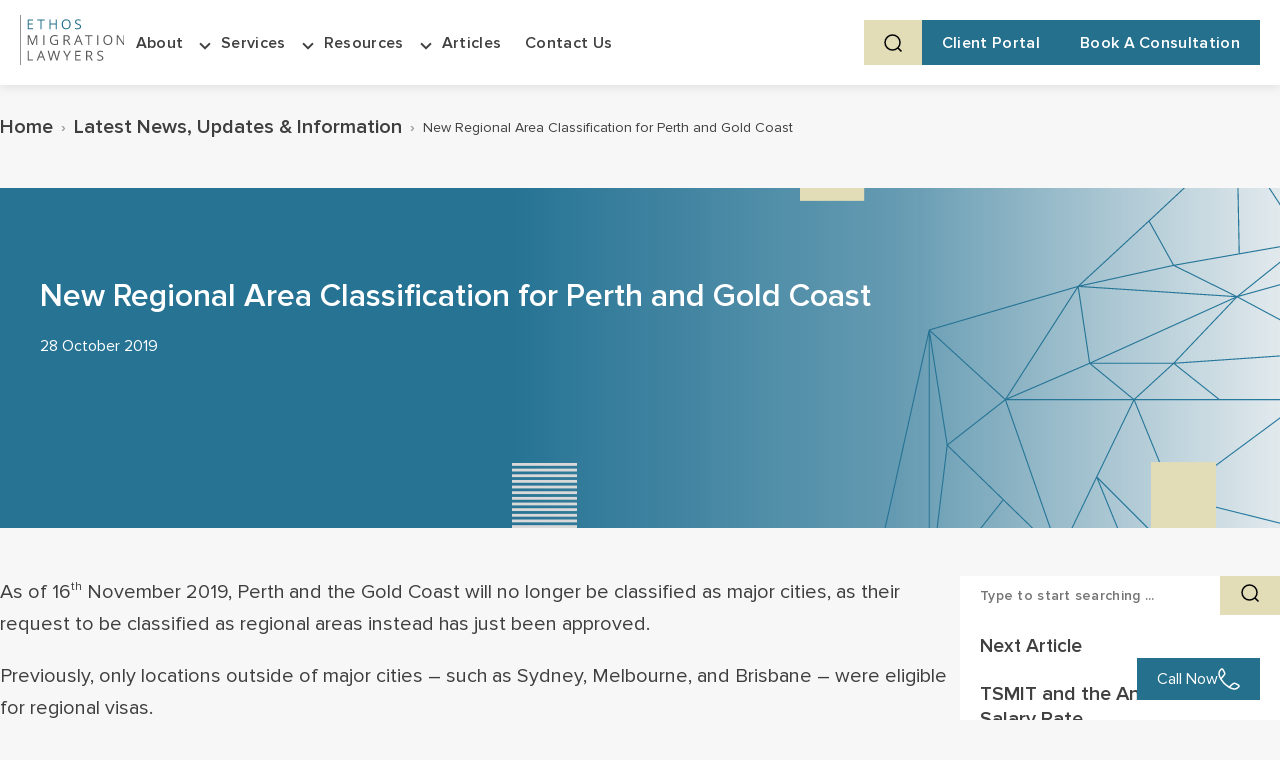

--- FILE ---
content_type: text/html; charset=UTF-8
request_url: https://ethosmigration.com.au/new-regional-area-classification-for-perth-and-gold-coast/
body_size: 17755
content:
<!DOCTYPE html>
<html lang="en-AU">

<head>
    <meta charset="UTF-8">
    <meta http-equiv="X-UA-Compatible" content="IE=edge">
    <meta name="viewport" content="width=device-width, initial-scale=1">
    <meta name="format-detection" content="telephone=no">
    <meta name="theme-color" content="#333333">
    <!-- Navbar Styles -->
    <link rel="stylesheet" href="https://ethosmigration.com.au/wp-content/themes/ethos-migration/assets/dist/css/style.css">
    <link rel="stylesheet" href="https://ethosmigration.com.au/wp-content/themes/ethos-migration/assets/dist/css/fonts.css">
    <link rel="stylesheet" href="https://ethosmigration.com.au/wp-content/themes/ethos-migration/assets/dist/css/navbar.css">
    <link rel="stylesheet" href="https://ethosmigration.com.au/wp-content/themes/ethos-migration/assets/dist/css/team.css">
    <link rel="stylesheet" href="https://ethosmigration.com.au/wp-content/themes/ethos-migration/assets/dist/css/footer.css">
    <link rel="stylesheet" href="https://ethosmigration.com.au/wp-content/themes/ethos-migration/assets/dist/css/lists.css">
    <link rel="stylesheet" href="https://ethosmigration.com.au/wp-content/themes/ethos-migration/assets/dist/css/responsive.css">
    <!-- Favicons -->
    <link rel="icon" href="https://ethosmigration.com.au/favicon-32.png" sizes="32x32">
    <link rel="icon" href="https://ethosmigration.com.au/favicon-76.png" sizes="76x76">
    <link rel="icon" href="https://ethosmigration.com.au/favicon-128.png" sizes="128x128">
    <link rel="icon" href="https://ethosmigration.com.au/favicon-192.png" sizes="192x192">
    <link rel="icon" href="https://ethosmigration.com.au/favicon-228.png" sizes="228x228">
    <link rel="shortcut icon" sizes="196x196" href="https://ethosmigration.com.au/favicon-196.png">
    <link rel="apple-touch-icon" href="https://ethosmigration.com.au/favicon-120.png" sizes="120x120">
    <link rel="apple-touch-icon" href="https://ethosmigration.com.au/favicon-180.png" sizes="180x180">
    <link rel="apple-touch-icon" href="https://ethosmigration.com.au/favicon-152.png" sizes="152x152">
    <link rel="apple-touch-icon" href="https://ethosmigration.com.au/favicon-167.png" sizes="167x167">

    <!-- Ecompapi JS -->
    <script src="https://ethosmigration.com.au/wp-content/themes/ethos-migration/assets/dist/js/custom.js" defer></script>
    <!-- Zoho SalesIQ -->
    <script type="text/javascript">
        var $zoho = $zoho || {};
        $zoho.salesiq = $zoho.salesiq || {
            widgetcode: "4898173d23f9a8fa8a9bc9d74ac76ffececbe7e713f09bb883cec2d0a5b1e8bf13bd0b925c54d792187683bc6667e379",
            values: {},
            ready: function() {
                $zoho.salesiq.floatbutton.visible('hide');
            }
        };
        var d = document,
            s = d.createElement("script");
        s.type = "text/javascript";
        s.id = "zsiqscript";
        s.defer = true;
        s.src = "https://salesiq.zoho.com/widget";
        var t = d.getElementsByTagName("script")[0];
        t.parentNode.insertBefore(s, t);
    </script>

    <!-- Trustindex -->
    <script defer async src='https://cdn.trustindex.io/loader-cert.js?9c612a0169b6371b7976e83a221'></script>

    <meta name='robots' content='index, follow, max-image-preview:large, max-snippet:-1, max-video-preview:-1' />
	<style>img:is([sizes="auto" i], [sizes^="auto," i]) { contain-intrinsic-size: 3000px 1500px }</style>
	
	<!-- This site is optimized with the Yoast SEO Premium plugin v26.6 (Yoast SEO v26.6) - https://yoast.com/wordpress/plugins/seo/ -->
	<title>New Regional Area Classification for Perth and Gold Coast - Ethos Migration Lawyers</title>
	<meta name="description" content="As of 16th November 2019, Perth and the Gold Coast will no longer be classified as major cities, as their request to be classified as regional areas instead has just been approved." />
	<link rel="canonical" href="https://ethosmigration.com.au/new-regional-area-classification-for-perth-and-gold-coast/" />
	<meta property="og:locale" content="en_US" />
	<meta property="og:type" content="article" />
	<meta property="og:title" content="New Regional Area Classification for Perth and Gold Coast" />
	<meta property="og:description" content="As of 16th November 2019, Perth and the Gold Coast will no longer be classified as major cities, as their request to be classified as regional areas instead has just been approved." />
	<meta property="og:url" content="https://ethosmigration.com.au/new-regional-area-classification-for-perth-and-gold-coast/" />
	<meta property="og:site_name" content="Ethos Migration Lawyers" />
	<meta property="article:publisher" content="https://www.facebook.com/ethosmigration/" />
	<meta property="article:published_time" content="2019-10-28T06:27:50+00:00" />
	<meta property="og:image" content="https://ethosmigration.com.au/wp-content/uploads/2025/12/Screenshot-2025-12-01-192635.png" />
	<meta property="og:image:width" content="1898" />
	<meta property="og:image:height" content="1079" />
	<meta property="og:image:type" content="image/png" />
	<meta name="author" content="Peter Michalopoulos" />
	<meta name="twitter:card" content="summary_large_image" />
	<meta name="twitter:creator" content="@ethos_migration" />
	<meta name="twitter:site" content="@ethos_migration" />
	<meta name="twitter:label1" content="Written by" />
	<meta name="twitter:data1" content="Peter Michalopoulos" />
	<meta name="twitter:label2" content="Est. reading time" />
	<meta name="twitter:data2" content="2 minutes" />
	<script type="application/ld+json" class="yoast-schema-graph">{"@context":"https://schema.org","@graph":[{"@type":"Article","@id":"https://ethosmigration.com.au/new-regional-area-classification-for-perth-and-gold-coast/#article","isPartOf":{"@id":"https://ethosmigration.com.au/new-regional-area-classification-for-perth-and-gold-coast/"},"author":{"name":"Peter Michalopoulos","@id":"https://ethosmigration.com.au/#/schema/person/fa7076e595d246f733d63a73e32a3258"},"headline":"New Regional Area Classification for Perth and Gold Coast","datePublished":"2019-10-28T06:27:50+00:00","mainEntityOfPage":{"@id":"https://ethosmigration.com.au/new-regional-area-classification-for-perth-and-gold-coast/"},"wordCount":369,"commentCount":0,"publisher":{"@id":"https://ethosmigration.com.au/#organization"},"image":{"@id":"https://ethosmigration.com.au/new-regional-area-classification-for-perth-and-gold-coast/#primaryimage"},"thumbnailUrl":"","keywords":["immigration agent","immigration agent melbourne","immigration agents","immigration agents melbourne","immigration australia","immigration lawyer","immigration lawyer melbourne","migration agent melbourne","Migration Agents","migration lawyer","study in australia"],"articleSection":["Australian Visa Matters","Employer Sponsored Migration","General Skilled Migration","Students and Graduates"],"inLanguage":"en-AU","potentialAction":[{"@type":"CommentAction","name":"Comment","target":["https://ethosmigration.com.au/new-regional-area-classification-for-perth-and-gold-coast/#respond"]}]},{"@type":"WebPage","@id":"https://ethosmigration.com.au/new-regional-area-classification-for-perth-and-gold-coast/","url":"https://ethosmigration.com.au/new-regional-area-classification-for-perth-and-gold-coast/","name":"New Regional Area Classification for Perth and Gold Coast - Ethos Migration Lawyers","isPartOf":{"@id":"https://ethosmigration.com.au/#website"},"primaryImageOfPage":{"@id":"https://ethosmigration.com.au/new-regional-area-classification-for-perth-and-gold-coast/#primaryimage"},"image":{"@id":"https://ethosmigration.com.au/new-regional-area-classification-for-perth-and-gold-coast/#primaryimage"},"thumbnailUrl":"","datePublished":"2019-10-28T06:27:50+00:00","description":"As of 16th November 2019, Perth and the Gold Coast will no longer be classified as major cities, as their request to be classified as regional areas instead has just been approved.","breadcrumb":{"@id":"https://ethosmigration.com.au/new-regional-area-classification-for-perth-and-gold-coast/#breadcrumb"},"inLanguage":"en-AU","potentialAction":[{"@type":"ReadAction","target":["https://ethosmigration.com.au/new-regional-area-classification-for-perth-and-gold-coast/"]}]},{"@type":"ImageObject","inLanguage":"en-AU","@id":"https://ethosmigration.com.au/new-regional-area-classification-for-perth-and-gold-coast/#primaryimage","url":"","contentUrl":""},{"@type":"BreadcrumbList","@id":"https://ethosmigration.com.au/new-regional-area-classification-for-perth-and-gold-coast/#breadcrumb","itemListElement":[{"@type":"ListItem","position":1,"name":"Home","item":"https://ethosmigration.com.au/"},{"@type":"ListItem","position":2,"name":"Latest News, Updates &#038; Information","item":"https://ethosmigration.com.au/latest-news/"},{"@type":"ListItem","position":3,"name":"New Regional Area Classification for Perth and Gold Coast"}]},{"@type":"WebSite","@id":"https://ethosmigration.com.au/#website","url":"https://ethosmigration.com.au/","name":"Ethos Migration Lawyers","description":"Specialist Immigration Lawyers | Individual &amp; Corporate Immigration Legal Services Melbourne","publisher":{"@id":"https://ethosmigration.com.au/#organization"},"potentialAction":[{"@type":"SearchAction","target":{"@type":"EntryPoint","urlTemplate":"https://ethosmigration.com.au/?s={search_term_string}"},"query-input":{"@type":"PropertyValueSpecification","valueRequired":true,"valueName":"search_term_string"}}],"inLanguage":"en-AU"},{"@type":"Organization","@id":"https://ethosmigration.com.au/#organization","name":"Ethos Migration Lawyers","url":"https://ethosmigration.com.au/","logo":{"@type":"ImageObject","inLanguage":"en-AU","@id":"https://ethosmigration.com.au/#/schema/logo/image/","url":"https://ethosmigration.com.au/wp-content/uploads/2022/04/EML-Logo_CMYK_web.png","contentUrl":"https://ethosmigration.com.au/wp-content/uploads/2022/04/EML-Logo_CMYK_web.png","width":1385,"height":669,"caption":"Ethos Migration Lawyers"},"image":{"@id":"https://ethosmigration.com.au/#/schema/logo/image/"},"sameAs":["https://www.facebook.com/ethosmigration/","https://x.com/ethos_migration"]},{"@type":"Person","@id":"https://ethosmigration.com.au/#/schema/person/fa7076e595d246f733d63a73e32a3258","name":"Peter Michalopoulos","image":{"@type":"ImageObject","inLanguage":"en-AU","@id":"https://ethosmigration.com.au/#/schema/person/image/","url":"https://secure.gravatar.com/avatar/725984a8df4b4121723c155cad86e884b6a5d64ee4c81e5e03d00f54769f53a3?s=96&d=mm&r=g","contentUrl":"https://secure.gravatar.com/avatar/725984a8df4b4121723c155cad86e884b6a5d64ee4c81e5e03d00f54769f53a3?s=96&d=mm&r=g","caption":"Peter Michalopoulos"},"url":"https://ethosmigration.com.au/author/ethosmigration/"}]}</script>
	<!-- / Yoast SEO Premium plugin. -->


<link rel="alternate" type="application/rss+xml" title="Ethos Migration Lawyers &raquo; New Regional Area Classification for Perth and Gold Coast Comments Feed" href="https://ethosmigration.com.au/new-regional-area-classification-for-perth-and-gold-coast/feed/" />
		<style>
			.lazyload,
			.lazyloading {
				max-width: 100%;
			}
		</style>
		<script type="text/javascript">
/* <![CDATA[ */
window._wpemojiSettings = {"baseUrl":"https:\/\/s.w.org\/images\/core\/emoji\/16.0.1\/72x72\/","ext":".png","svgUrl":"https:\/\/s.w.org\/images\/core\/emoji\/16.0.1\/svg\/","svgExt":".svg","source":{"concatemoji":"https:\/\/ethosmigration.com.au\/wp-includes\/js\/wp-emoji-release.min.js?ver=6.8.3"}};
/*! This file is auto-generated */
!function(s,n){var o,i,e;function c(e){try{var t={supportTests:e,timestamp:(new Date).valueOf()};sessionStorage.setItem(o,JSON.stringify(t))}catch(e){}}function p(e,t,n){e.clearRect(0,0,e.canvas.width,e.canvas.height),e.fillText(t,0,0);var t=new Uint32Array(e.getImageData(0,0,e.canvas.width,e.canvas.height).data),a=(e.clearRect(0,0,e.canvas.width,e.canvas.height),e.fillText(n,0,0),new Uint32Array(e.getImageData(0,0,e.canvas.width,e.canvas.height).data));return t.every(function(e,t){return e===a[t]})}function u(e,t){e.clearRect(0,0,e.canvas.width,e.canvas.height),e.fillText(t,0,0);for(var n=e.getImageData(16,16,1,1),a=0;a<n.data.length;a++)if(0!==n.data[a])return!1;return!0}function f(e,t,n,a){switch(t){case"flag":return n(e,"\ud83c\udff3\ufe0f\u200d\u26a7\ufe0f","\ud83c\udff3\ufe0f\u200b\u26a7\ufe0f")?!1:!n(e,"\ud83c\udde8\ud83c\uddf6","\ud83c\udde8\u200b\ud83c\uddf6")&&!n(e,"\ud83c\udff4\udb40\udc67\udb40\udc62\udb40\udc65\udb40\udc6e\udb40\udc67\udb40\udc7f","\ud83c\udff4\u200b\udb40\udc67\u200b\udb40\udc62\u200b\udb40\udc65\u200b\udb40\udc6e\u200b\udb40\udc67\u200b\udb40\udc7f");case"emoji":return!a(e,"\ud83e\udedf")}return!1}function g(e,t,n,a){var r="undefined"!=typeof WorkerGlobalScope&&self instanceof WorkerGlobalScope?new OffscreenCanvas(300,150):s.createElement("canvas"),o=r.getContext("2d",{willReadFrequently:!0}),i=(o.textBaseline="top",o.font="600 32px Arial",{});return e.forEach(function(e){i[e]=t(o,e,n,a)}),i}function t(e){var t=s.createElement("script");t.src=e,t.defer=!0,s.head.appendChild(t)}"undefined"!=typeof Promise&&(o="wpEmojiSettingsSupports",i=["flag","emoji"],n.supports={everything:!0,everythingExceptFlag:!0},e=new Promise(function(e){s.addEventListener("DOMContentLoaded",e,{once:!0})}),new Promise(function(t){var n=function(){try{var e=JSON.parse(sessionStorage.getItem(o));if("object"==typeof e&&"number"==typeof e.timestamp&&(new Date).valueOf()<e.timestamp+604800&&"object"==typeof e.supportTests)return e.supportTests}catch(e){}return null}();if(!n){if("undefined"!=typeof Worker&&"undefined"!=typeof OffscreenCanvas&&"undefined"!=typeof URL&&URL.createObjectURL&&"undefined"!=typeof Blob)try{var e="postMessage("+g.toString()+"("+[JSON.stringify(i),f.toString(),p.toString(),u.toString()].join(",")+"));",a=new Blob([e],{type:"text/javascript"}),r=new Worker(URL.createObjectURL(a),{name:"wpTestEmojiSupports"});return void(r.onmessage=function(e){c(n=e.data),r.terminate(),t(n)})}catch(e){}c(n=g(i,f,p,u))}t(n)}).then(function(e){for(var t in e)n.supports[t]=e[t],n.supports.everything=n.supports.everything&&n.supports[t],"flag"!==t&&(n.supports.everythingExceptFlag=n.supports.everythingExceptFlag&&n.supports[t]);n.supports.everythingExceptFlag=n.supports.everythingExceptFlag&&!n.supports.flag,n.DOMReady=!1,n.readyCallback=function(){n.DOMReady=!0}}).then(function(){return e}).then(function(){var e;n.supports.everything||(n.readyCallback(),(e=n.source||{}).concatemoji?t(e.concatemoji):e.wpemoji&&e.twemoji&&(t(e.twemoji),t(e.wpemoji)))}))}((window,document),window._wpemojiSettings);
/* ]]> */
</script>
<style id='wp-emoji-styles-inline-css' type='text/css'>

	img.wp-smiley, img.emoji {
		display: inline !important;
		border: none !important;
		box-shadow: none !important;
		height: 1em !important;
		width: 1em !important;
		margin: 0 0.07em !important;
		vertical-align: -0.1em !important;
		background: none !important;
		padding: 0 !important;
	}
</style>
<link rel='stylesheet' id='wp-block-library-css' href='https://ethosmigration.com.au/wp-includes/css/dist/block-library/style.min.css?ver=6.8.3' type='text/css' media='all' />
<style id='classic-theme-styles-inline-css' type='text/css'>
/*! This file is auto-generated */
.wp-block-button__link{color:#fff;background-color:#32373c;border-radius:9999px;box-shadow:none;text-decoration:none;padding:calc(.667em + 2px) calc(1.333em + 2px);font-size:1.125em}.wp-block-file__button{background:#32373c;color:#fff;text-decoration:none}
</style>
<style id='global-styles-inline-css' type='text/css'>
:root{--wp--preset--aspect-ratio--square: 1;--wp--preset--aspect-ratio--4-3: 4/3;--wp--preset--aspect-ratio--3-4: 3/4;--wp--preset--aspect-ratio--3-2: 3/2;--wp--preset--aspect-ratio--2-3: 2/3;--wp--preset--aspect-ratio--16-9: 16/9;--wp--preset--aspect-ratio--9-16: 9/16;--wp--preset--color--black: #000000;--wp--preset--color--cyan-bluish-gray: #abb8c3;--wp--preset--color--white: #ffffff;--wp--preset--color--pale-pink: #f78da7;--wp--preset--color--vivid-red: #cf2e2e;--wp--preset--color--luminous-vivid-orange: #ff6900;--wp--preset--color--luminous-vivid-amber: #fcb900;--wp--preset--color--light-green-cyan: #7bdcb5;--wp--preset--color--vivid-green-cyan: #00d084;--wp--preset--color--pale-cyan-blue: #8ed1fc;--wp--preset--color--vivid-cyan-blue: #0693e3;--wp--preset--color--vivid-purple: #9b51e0;--wp--preset--color--golden-beige: #E2DCB7;--wp--preset--color--soft-grey: #ECECEC;--wp--preset--color--ethos-blue: #267394;--wp--preset--color--text-highlight: #2B7594;--wp--preset--color--body-text: #000000BF;--wp--preset--gradient--vivid-cyan-blue-to-vivid-purple: linear-gradient(135deg,rgba(6,147,227,1) 0%,rgb(155,81,224) 100%);--wp--preset--gradient--light-green-cyan-to-vivid-green-cyan: linear-gradient(135deg,rgb(122,220,180) 0%,rgb(0,208,130) 100%);--wp--preset--gradient--luminous-vivid-amber-to-luminous-vivid-orange: linear-gradient(135deg,rgba(252,185,0,1) 0%,rgba(255,105,0,1) 100%);--wp--preset--gradient--luminous-vivid-orange-to-vivid-red: linear-gradient(135deg,rgba(255,105,0,1) 0%,rgb(207,46,46) 100%);--wp--preset--gradient--very-light-gray-to-cyan-bluish-gray: linear-gradient(135deg,rgb(238,238,238) 0%,rgb(169,184,195) 100%);--wp--preset--gradient--cool-to-warm-spectrum: linear-gradient(135deg,rgb(74,234,220) 0%,rgb(151,120,209) 20%,rgb(207,42,186) 40%,rgb(238,44,130) 60%,rgb(251,105,98) 80%,rgb(254,248,76) 100%);--wp--preset--gradient--blush-light-purple: linear-gradient(135deg,rgb(255,206,236) 0%,rgb(152,150,240) 100%);--wp--preset--gradient--blush-bordeaux: linear-gradient(135deg,rgb(254,205,165) 0%,rgb(254,45,45) 50%,rgb(107,0,62) 100%);--wp--preset--gradient--luminous-dusk: linear-gradient(135deg,rgb(255,203,112) 0%,rgb(199,81,192) 50%,rgb(65,88,208) 100%);--wp--preset--gradient--pale-ocean: linear-gradient(135deg,rgb(255,245,203) 0%,rgb(182,227,212) 50%,rgb(51,167,181) 100%);--wp--preset--gradient--electric-grass: linear-gradient(135deg,rgb(202,248,128) 0%,rgb(113,206,126) 100%);--wp--preset--gradient--midnight: linear-gradient(135deg,rgb(2,3,129) 0%,rgb(40,116,252) 100%);--wp--preset--font-size--small: 13px;--wp--preset--font-size--medium: 20px;--wp--preset--font-size--large: 36px;--wp--preset--font-size--x-large: 42px;--wp--preset--spacing--20: 0.44rem;--wp--preset--spacing--30: 0.67rem;--wp--preset--spacing--40: 1rem;--wp--preset--spacing--50: 1.5rem;--wp--preset--spacing--60: 2.25rem;--wp--preset--spacing--70: 3.38rem;--wp--preset--spacing--80: 5.06rem;--wp--preset--shadow--natural: 6px 6px 9px rgba(0, 0, 0, 0.2);--wp--preset--shadow--deep: 12px 12px 50px rgba(0, 0, 0, 0.4);--wp--preset--shadow--sharp: 6px 6px 0px rgba(0, 0, 0, 0.2);--wp--preset--shadow--outlined: 6px 6px 0px -3px rgba(255, 255, 255, 1), 6px 6px rgba(0, 0, 0, 1);--wp--preset--shadow--crisp: 6px 6px 0px rgba(0, 0, 0, 1);}:where(.is-layout-flex){gap: 0.5em;}:where(.is-layout-grid){gap: 0.5em;}body .is-layout-flex{display: flex;}.is-layout-flex{flex-wrap: wrap;align-items: center;}.is-layout-flex > :is(*, div){margin: 0;}body .is-layout-grid{display: grid;}.is-layout-grid > :is(*, div){margin: 0;}:where(.wp-block-columns.is-layout-flex){gap: 2em;}:where(.wp-block-columns.is-layout-grid){gap: 2em;}:where(.wp-block-post-template.is-layout-flex){gap: 1.25em;}:where(.wp-block-post-template.is-layout-grid){gap: 1.25em;}.has-black-color{color: var(--wp--preset--color--black) !important;}.has-cyan-bluish-gray-color{color: var(--wp--preset--color--cyan-bluish-gray) !important;}.has-white-color{color: var(--wp--preset--color--white) !important;}.has-pale-pink-color{color: var(--wp--preset--color--pale-pink) !important;}.has-vivid-red-color{color: var(--wp--preset--color--vivid-red) !important;}.has-luminous-vivid-orange-color{color: var(--wp--preset--color--luminous-vivid-orange) !important;}.has-luminous-vivid-amber-color{color: var(--wp--preset--color--luminous-vivid-amber) !important;}.has-light-green-cyan-color{color: var(--wp--preset--color--light-green-cyan) !important;}.has-vivid-green-cyan-color{color: var(--wp--preset--color--vivid-green-cyan) !important;}.has-pale-cyan-blue-color{color: var(--wp--preset--color--pale-cyan-blue) !important;}.has-vivid-cyan-blue-color{color: var(--wp--preset--color--vivid-cyan-blue) !important;}.has-vivid-purple-color{color: var(--wp--preset--color--vivid-purple) !important;}.has-black-background-color{background-color: var(--wp--preset--color--black) !important;}.has-cyan-bluish-gray-background-color{background-color: var(--wp--preset--color--cyan-bluish-gray) !important;}.has-white-background-color{background-color: var(--wp--preset--color--white) !important;}.has-pale-pink-background-color{background-color: var(--wp--preset--color--pale-pink) !important;}.has-vivid-red-background-color{background-color: var(--wp--preset--color--vivid-red) !important;}.has-luminous-vivid-orange-background-color{background-color: var(--wp--preset--color--luminous-vivid-orange) !important;}.has-luminous-vivid-amber-background-color{background-color: var(--wp--preset--color--luminous-vivid-amber) !important;}.has-light-green-cyan-background-color{background-color: var(--wp--preset--color--light-green-cyan) !important;}.has-vivid-green-cyan-background-color{background-color: var(--wp--preset--color--vivid-green-cyan) !important;}.has-pale-cyan-blue-background-color{background-color: var(--wp--preset--color--pale-cyan-blue) !important;}.has-vivid-cyan-blue-background-color{background-color: var(--wp--preset--color--vivid-cyan-blue) !important;}.has-vivid-purple-background-color{background-color: var(--wp--preset--color--vivid-purple) !important;}.has-black-border-color{border-color: var(--wp--preset--color--black) !important;}.has-cyan-bluish-gray-border-color{border-color: var(--wp--preset--color--cyan-bluish-gray) !important;}.has-white-border-color{border-color: var(--wp--preset--color--white) !important;}.has-pale-pink-border-color{border-color: var(--wp--preset--color--pale-pink) !important;}.has-vivid-red-border-color{border-color: var(--wp--preset--color--vivid-red) !important;}.has-luminous-vivid-orange-border-color{border-color: var(--wp--preset--color--luminous-vivid-orange) !important;}.has-luminous-vivid-amber-border-color{border-color: var(--wp--preset--color--luminous-vivid-amber) !important;}.has-light-green-cyan-border-color{border-color: var(--wp--preset--color--light-green-cyan) !important;}.has-vivid-green-cyan-border-color{border-color: var(--wp--preset--color--vivid-green-cyan) !important;}.has-pale-cyan-blue-border-color{border-color: var(--wp--preset--color--pale-cyan-blue) !important;}.has-vivid-cyan-blue-border-color{border-color: var(--wp--preset--color--vivid-cyan-blue) !important;}.has-vivid-purple-border-color{border-color: var(--wp--preset--color--vivid-purple) !important;}.has-vivid-cyan-blue-to-vivid-purple-gradient-background{background: var(--wp--preset--gradient--vivid-cyan-blue-to-vivid-purple) !important;}.has-light-green-cyan-to-vivid-green-cyan-gradient-background{background: var(--wp--preset--gradient--light-green-cyan-to-vivid-green-cyan) !important;}.has-luminous-vivid-amber-to-luminous-vivid-orange-gradient-background{background: var(--wp--preset--gradient--luminous-vivid-amber-to-luminous-vivid-orange) !important;}.has-luminous-vivid-orange-to-vivid-red-gradient-background{background: var(--wp--preset--gradient--luminous-vivid-orange-to-vivid-red) !important;}.has-very-light-gray-to-cyan-bluish-gray-gradient-background{background: var(--wp--preset--gradient--very-light-gray-to-cyan-bluish-gray) !important;}.has-cool-to-warm-spectrum-gradient-background{background: var(--wp--preset--gradient--cool-to-warm-spectrum) !important;}.has-blush-light-purple-gradient-background{background: var(--wp--preset--gradient--blush-light-purple) !important;}.has-blush-bordeaux-gradient-background{background: var(--wp--preset--gradient--blush-bordeaux) !important;}.has-luminous-dusk-gradient-background{background: var(--wp--preset--gradient--luminous-dusk) !important;}.has-pale-ocean-gradient-background{background: var(--wp--preset--gradient--pale-ocean) !important;}.has-electric-grass-gradient-background{background: var(--wp--preset--gradient--electric-grass) !important;}.has-midnight-gradient-background{background: var(--wp--preset--gradient--midnight) !important;}.has-small-font-size{font-size: var(--wp--preset--font-size--small) !important;}.has-medium-font-size{font-size: var(--wp--preset--font-size--medium) !important;}.has-large-font-size{font-size: var(--wp--preset--font-size--large) !important;}.has-x-large-font-size{font-size: var(--wp--preset--font-size--x-large) !important;}
:where(.wp-block-post-template.is-layout-flex){gap: 1.25em;}:where(.wp-block-post-template.is-layout-grid){gap: 1.25em;}
:where(.wp-block-columns.is-layout-flex){gap: 2em;}:where(.wp-block-columns.is-layout-grid){gap: 2em;}
:root :where(.wp-block-pullquote){font-size: 1.5em;line-height: 1.6;}
</style>
<script type="text/javascript" src="https://ethosmigration.com.au/wp-content/themes/ethos-migration/assets/dist/js/bundle.js?ver=6.8.3" id="jquery-js"></script>
<link rel="https://api.w.org/" href="https://ethosmigration.com.au/wp-json/" /><link rel="alternate" title="JSON" type="application/json" href="https://ethosmigration.com.au/wp-json/wp/v2/posts/9282" /><link rel="EditURI" type="application/rsd+xml" title="RSD" href="https://ethosmigration.com.au/xmlrpc.php?rsd" />
<meta name="generator" content="WordPress 6.8.3" />
<link rel='shortlink' href='https://ethosmigration.com.au/?p=9282' />
<link rel="alternate" title="oEmbed (JSON)" type="application/json+oembed" href="https://ethosmigration.com.au/wp-json/oembed/1.0/embed?url=https%3A%2F%2Fethosmigration.com.au%2Fnew-regional-area-classification-for-perth-and-gold-coast%2F" />
<link rel="alternate" title="oEmbed (XML)" type="text/xml+oembed" href="https://ethosmigration.com.au/wp-json/oembed/1.0/embed?url=https%3A%2F%2Fethosmigration.com.au%2Fnew-regional-area-classification-for-perth-and-gold-coast%2F&#038;format=xml" />
<meta name="ti-site-data" content="[base64]" />		<script>
			document.documentElement.className = document.documentElement.className.replace('no-js', 'js');
		</script>
				<style>
			.no-js img.lazyload {
				display: none;
			}

			figure.wp-block-image img.lazyloading {
				min-width: 150px;
			}

			.lazyload,
			.lazyloading {
				--smush-placeholder-width: 100px;
				--smush-placeholder-aspect-ratio: 1/1;
				width: var(--smush-image-width, var(--smush-placeholder-width)) !important;
				aspect-ratio: var(--smush-image-aspect-ratio, var(--smush-placeholder-aspect-ratio)) !important;
			}

						.lazyload, .lazyloading {
				opacity: 0;
			}

			.lazyloaded {
				opacity: 1;
				transition: opacity 400ms;
				transition-delay: 0ms;
			}

					</style>
		
	<!-- Google Tag Manager -->
<script>(function(w,d,s,l,i){w[l]=w[l]||[];w[l].push({'gtm.start':
new Date().getTime(),event:'gtm.js'});var f=d.getElementsByTagName(s)[0],
j=d.createElement(s),dl=l!='dataLayer'?'&amp;l='+l:'';j.async=true;j.src=
'https://www.googletagmanager.com/gtm.js?id='+i+dl;f.parentNode.insertBefore(j,f);
})(window,document,'script','dataLayer','GTM-W9HHKRM');</script>
<!-- End Google Tag Manager -->
				<script>var script = document.createElement('script');
script.src = 'https://cdn.pagesense.io/js/zsw3cn26/458d66644d124385be0cb8826789c84c.js';
document.head.appendChild(script);
</script><link rel="icon" href="https://ethosmigration.com.au/wp-content/uploads/2021/12/cropped-EML-favicon-32x32.png" sizes="32x32" />
<link rel="icon" href="https://ethosmigration.com.au/wp-content/uploads/2021/12/cropped-EML-favicon-192x192.png" sizes="192x192" />
<link rel="apple-touch-icon" href="https://ethosmigration.com.au/wp-content/uploads/2021/12/cropped-EML-favicon-180x180.png" />
<meta name="msapplication-TileImage" content="https://ethosmigration.com.au/wp-content/uploads/2021/12/cropped-EML-favicon-270x270.png" />
		<style type="text/css" id="wp-custom-css">
			p {
font-size:20px;
}

@media screen and (max-width: 767px) {
    .team-members .team-members-grid .team-member-container .team-member-image img {
        height: 350px;
    }
}
.home-banner .image-bg{
	display:block!important;
}		</style>
		</head>

<body class="wp-singular post-template-default single single-post postid-9282 single-format-standard wp-theme-ethos-migration new-regional-area-classification-for-perth-and-gold-coast chrome">

    <header id="header">
        <div class="header-top">
            <div class="header-left">
                <div class="logo">
                    <a href="https://ethosmigration.com.au" class="logo-text" title="Ethos Migration Lawyers" aria-label="Home">
                                                    <img data-src="https://ethosmigration.com.au/wp-content/themes/ethos-migration/assets/dist/images/logo.svg" alt="Ethos Migration Lawyers" src="[data-uri]" class="lazyload">
                                            </a>
                </div>

                <nav class="main-navigation" role="navigation">
                    <ul class="nav-menu"><li class="no-top-level menu-item menu-item-type-post_type menu-item-object-page menu-item-has-children has-submenu nav-item has-dropdown"><a class="nav-link" href="https://ethosmigration.com.au/about-us/">About</a><span class="nav-dropdown-arrow"></span>
<ul class="nav-dropdown">
	<li class="menu-item menu-item-type-post_type menu-item-object-page nav-item"><a class="nav-link" href="https://ethosmigration.com.au/about-us/">About Ethos Migration Lawyers</a></li>
	<li class="menu-item menu-item-type-post_type_archive menu-item-object-team nav-item"><a class="nav-link" href="https://ethosmigration.com.au/team/">Our People</a></li>
</ul>
</li>
<li class="menu-item menu-item-type-custom menu-item-object-custom menu-item-has-children has-submenu nav-item has-dropdown"><a class="nav-link" href="#">Services</a><span class="nav-dropdown-arrow"></span>
<ul class="nav-dropdown">
	<li class="menu-item menu-item-type-post_type menu-item-object-page nav-item"><a class="nav-link" href="https://ethosmigration.com.au/corporate-immigration/">Corporate Immigration</a></li>
	<li class="menu-item menu-item-type-post_type menu-item-object-page nav-item"><a class="nav-link" href="https://ethosmigration.com.au/individuals-families/">Individuals &#038; Families</a></li>
	<li class="menu-item menu-item-type-post_type menu-item-object-page nav-item"><a class="nav-link" href="https://ethosmigration.com.au/visa-refusals-appeals-cancellations/">Visa Refusals, Appeals &#038; Cancellations</a></li>
</ul>
</li>
<li class="menu-item menu-item-type-custom menu-item-object-custom menu-item-has-children has-submenu nav-item has-dropdown"><a class="nav-link" href="#">Resources</a><span class="nav-dropdown-arrow"></span>
<ul class="nav-dropdown">
	<li class="menu-item menu-item-type-post_type menu-item-object-page nav-item"><a class="nav-link" href="https://ethosmigration.com.au/sponsoring-overseas-worker/">Sponsoring an Employee on a visa</a></li>
	<li class="menu-item menu-item-type-post_type menu-item-object-page nav-item"><a class="nav-link" href="https://ethosmigration.com.au/partner-sponsor-limitations/">Partner Visa Sponsorship Limitations</a></li>
	<li class="menu-item menu-item-type-post_type menu-item-object-page nav-item"><a class="nav-link" href="https://ethosmigration.com.au/labour-market-testing-guide/">Labour Market Testing Guide</a></li>
	<li class="menu-item menu-item-type-post_type menu-item-object-page nav-item"><a class="nav-link" href="https://ethosmigration.com.au/section-48-bar-explained/">Section 48 Bar Explained</a></li>
	<li class="menu-item menu-item-type-post_type menu-item-object-page nav-item"><a class="nav-link" href="https://ethosmigration.com.au/resources/condition-8115-business-visitor-activities/">Condition 8115</a></li>
	<li class="menu-item menu-item-type-post_type menu-item-object-page nav-item"><a class="nav-link" href="https://ethosmigration.com.au/resources/condition-8547-employers-guide/">Employer Guide &#8211; Condition 8547 &#8211; 6 Month Work Limitation</a></li>
	<li class="menu-item menu-item-type-post_type menu-item-object-page nav-item"><a class="nav-link" href="https://ethosmigration.com.au/resources/intra-corporate-transfers-to-australia/">Intra-Corporate Transfers</a></li>
	<li class="menu-item menu-item-type-post_type menu-item-object-page nav-item"><a class="nav-link" href="https://ethosmigration.com.au/english-language-visa-requirements/">English Language Visa Requirements</a></li>
	<li class="menu-item menu-item-type-post_type menu-item-object-page nav-item"><a class="nav-link" href="https://ethosmigration.com.au/business-sponsor-obligations/">Business Sponsor Obligations</a></li>
	<li class="menu-item menu-item-type-post_type menu-item-object-page nav-item"><a class="nav-link" href="https://ethosmigration.com.au/media/">Media Feed &#038; Enquiries</a></li>
</ul>
</li>
<li class="menu-item menu-item-type-post_type menu-item-object-page current_page_parent nav-item"><a class="nav-link" href="https://ethosmigration.com.au/latest-news/">Articles</a></li>
<li class="contact-details menu-item menu-item-type-post_type menu-item-object-page nav-item"><a class="nav-link" href="https://ethosmigration.com.au/contact/">Contact Us</a></li>
</ul>
                </nav>
            </div>

            <div class="header-actions">
                <a class="btn search-btn" aria-label="Search">
                    <img data-src="https://ethosmigration.com.au/wp-content/themes/ethos-migration/assets/dist/images/search.svg" alt="Search" src="[data-uri]" class="lazyload">
                </a>
                <a href="https://ethosmigration.mmportal.com.au/" class="btn btn-primary">Client Portal</a>
                <a href="https://ethosmigration.com.au/consultation/" class="btn btn-primary">Book A Consultation</a>
                  <button class="hamburger" aria-label="Toggle menu">
        <span></span>
        <span></span>
        <span></span>
    </button>
            </div>
            <div class="header-search">
  <button type="button" class="search-back" aria-label="Close search">
    <span class="nav-dropdown-arrow"></span>
  </button>

  <form role="search" method="get" action="https://ethosmigration.com.au/">
    <input type="text" name="s" placeholder="Search..." autocomplete="off" />
    <button type="submit" aria-label="Search">
      <img data-src="https://ethosmigration.com.au/wp-content/themes/ethos-migration/assets/dist/images/search.svg" alt="Search" src="[data-uri]" class="lazyload">
    </button>
  </form>
</div>

        </div>
    </header><style>
    .accordion-wrapper{
        margin: 48px 0px!important;
    }
</style>
<link rel="stylesheet" href="https://ethosmigration.com.au/wp-content/themes/ethos-migration/assets/dist/css/lists.css">
<link rel="stylesheet" href="https://ethosmigration.com.au/wp-content/themes/ethos-migration/assets/dist/css/blog.css">
<link rel="stylesheet" href="https://ethosmigration.com.au/wp-content/themes/ethos-migration/assets/dist/css/blog-styles.css">
<link rel="stylesheet" href="https://ethosmigration.com.au/wp-content/themes/ethos-migration/assets/dist/css/accordion.css">

<main class="main">
    <!-- Page Content -->
    <section class="page-content">
        <div class="container">
            <div class="breadcrumb"><a href="https://ethosmigration.com.au/">Home</a><span class="separator">›</span><a href="https://ethosmigration.com.au/latest-news/">Latest News, Updates &#038; Information</a><span class="separator">›</span><span>New Regional Area Classification for Perth and Gold Coast</span></div>        </div>

        <section class="hero">
            <div class="hero-shapes">
                <!-- Decorative shapes -->
                <img data-src="https://ethosmigration.com.au/wp-content/themes/ethos-migration/assets/dist/images/rectangle.svg" alt="Top Shape"
                    class="shape-top lazyload" src="[data-uri]">
                <img data-src="https://ethosmigration.com.au/wp-content/themes/ethos-migration/assets/dist/images/square-lines.svg"
                    alt="Bottom Left Shape" class="shape-bottom-left lazyload" src="[data-uri]">
                <img data-src="https://ethosmigration.com.au/wp-content/themes/ethos-migration/assets/dist/images/square.svg"
                    alt="Bottom Right Shape" class="shape-bottom-right lazyload" src="[data-uri]">
            </div>

            <div class="container">
                <div class="hero-content">

                                                                        <h1>New Regional Area Classification for Perth and Gold Coast</h1>
                            <div class="meta">
                                <span class="post-date">
                                    28 October 2019                                </span>
                            </div>
                                            
                </div>
            </div>

                    </section>

        <div class="container">
            <div class="main-content">
                <!-- Left Column -->
                <div class="content-area">
                    <div class="article-content">
                        <p>As of 16<sup>th</sup> November 2019, Perth and the Gold Coast will no longer be classified as major cities, as their request to be classified as regional areas instead has just been approved.</p>
<p>Previously, only locations outside of major cities – such as Sydney, Melbourne, and Brisbane – were eligible for regional visas.</p>
<p>This new classification will have the following benefits:</p>
<ul>
<li>Applicants who have studied in Perth or the Gold Coast will be entitled to claim an additional 5 points to help them exceed the points test threshold for <a href="https://ethosmigration.com.au/189-visa-application/">189</a>, <a href="https://ethosmigration.com.au/skilled-nominated-subclass-190/">190</a> and <a href="https://ethosmigration.com.au/491-regional-visa/">491 visa subclasses</a></li>
<li>Graduates can be sponsored under the new 491 visa and skills shortages can be addressed in Perth or the Gold Coast</li>
<li>Graduates from studies undertaken in Perth or the Gold Coast can qualify for an additional year on their <a href="https://ethosmigration.com.au/temporary-graduate-subclass-485/">Subclass 485 visa</a>, enabling them to stay for three years instead of two</li>
<li>Perth or Gold Coast residents can sponsor their skilled relatives under the family stream of the new 491 visa</li>
</ul>
<p>The Australian government announced in March 2019 that it would reduce the permanent migration cap from 190,000 to 160,000 places, ensuring that 23,000 of these places would be designated for regional visas.</p>
<p>Due to the unprecedented increase in the number of regional visas granted in early 2019, however, they are now increasing the available places to 25,000.</p>
<p>Education and Training Minister for Western Australia, Sue Ellery, notes that ‘international students enrich the social vibrancy and cultural fabric of our communities’.</p>
<p>Approximately 70 per cent of Australia’s population growth in recent years has taken place in the major cities of Sydney, Melbourne, and Brisbane.</p>
<p>This new system aims to ease the pressure on these cities, incentivising students and workers to settle in regional areas.</p>
<p>The aim of designating certain areas as ‘regional’ is to enable these areas to share in the opportunities that come from having a higher number of international students and skilled migrants.</p>
<p>As a result, we anticipate that the Australian government will continue to expand opportunities for migrants to work and study in regional areas.</p>
<p>If you would like to work or study in a regional area, and eventually gain permanent residency, now is the perfect time to schedule in a consultation to speak with us about your options.</p>
                    </div>

                    <!-- Contact Section -->
                    <!--<div class="contact-section">-->
                    <!--    <h3>If you have any further questions, get in touch with us</h3>-->
                    <!--    <p>Our team is more than happy to answer any further questions you might have.</p>-->
                    <!--    <p>Give us a call on <strong>1300083843</strong> or <strong>contact us online</strong>.</p>-->
                    <!--    <a href="https://ethosmigration.com.au/contact" class="contact-button">Contact Us</a>-->
                    <!--</div>-->

                    <!-- Share Article -->
                    <div class="share-section">
                        <h3>Share article</h3>
                        <hr class="divider-blog" />
                        <div class="share-options">
                            <div>
                                <p>Share this link via</p>
                               <div class="social-icons">

                                <!-- Twitter -->
                                <a class="social-icon" 
                                   href="https://twitter.com/intent/tweet?url=https%3A%2F%2Fethosmigration.com.au%2Fnew-regional-area-classification-for-perth-and-gold-coast%2F&text=New+Regional+Area+Classification+for+Perth+and+Gold+Coast" 
                                   target="_blank" rel="noopener">
                                    <img data-src="https://ethosmigration.com.au/wp-content/themes/ethos-migration/assets/dist/images/ri_twitter-fill.png" alt="Twitter" src="[data-uri]" class="lazyload" style="--smush-placeholder-width: 44px; --smush-placeholder-aspect-ratio: 44/45;">
                                </a>
                            
                                <!-- Facebook -->
                                <a class="social-icon"
                                   href="https://www.facebook.com/sharer/sharer.php?u=https%3A%2F%2Fethosmigration.com.au%2Fnew-regional-area-classification-for-perth-and-gold-coast%2F"
                                   target="_blank" rel="noopener">
                                    <img data-src="https://ethosmigration.com.au/wp-content/themes/ethos-migration/assets/dist/images/entypo-social_facebook.png" alt="Facebook" src="[data-uri]" class="lazyload" style="--smush-placeholder-width: 43px; --smush-placeholder-aspect-ratio: 43/46;">
                                </a>
                            
                                <!-- LinkedIn -->
                                <a class="social-icon"
                                   href="https://www.linkedin.com/shareArticle?mini=true&url=https%3A%2F%2Fethosmigration.com.au%2Fnew-regional-area-classification-for-perth-and-gold-coast%2F&title=New+Regional+Area+Classification+for+Perth+and+Gold+Coast"
                                   target="_blank" rel="noopener">
                                    <img data-src="https://ethosmigration.com.au/wp-content/themes/ethos-migration/assets/dist/images/uiw_linkedin.png" alt="LinkedIn" src="[data-uri]" class="lazyload" style="--smush-placeholder-width: 44px; --smush-placeholder-aspect-ratio: 44/45;">
                                </a>
                            
                                <!-- Pinterest -->
                                <a class="social-icon"
                                   href="https://pinterest.com/pin/create/button/?url=https%3A%2F%2Fethosmigration.com.au%2Fnew-regional-area-classification-for-perth-and-gold-coast%2F&media=&description=New+Regional+Area+Classification+for+Perth+and+Gold+Coast"
                                   target="_blank" rel="noopener">
                                    <img data-src="https://ethosmigration.com.au/wp-content/themes/ethos-migration/assets/dist/images/mdi_pinterest.png" alt="Pinterest" src="[data-uri]" class="lazyload" style="--smush-placeholder-width: 44px; --smush-placeholder-aspect-ratio: 44/45;">
                                </a>
                            
                                <!-- Email -->
                                <a class="social-icon"
                                   href="mailto:?subject=New+Regional+Area+Classification+for+Perth+and+Gold+Coast&body=https%3A%2F%2Fethosmigration.com.au%2Fnew-regional-area-classification-for-perth-and-gold-coast%2F">
                                    <img data-src="https://ethosmigration.com.au/wp-content/themes/ethos-migration/assets/dist/images/ic_round-mail.png" alt="Mail" src="[data-uri]" class="lazyload" style="--smush-placeholder-width: 44px; --smush-placeholder-aspect-ratio: 44/45;">
                                </a>
                            
                            </div>

                            </div>
                       <div class="copy-link">
                <p>Or copy link</p>
                <div class="input-wrapper">
                    <input type="text" class="link-input" value="https://ethosmigration.com.au/new-regional-area-classification-for-perth-and-gold-coast/" readonly>
                    <button class="copy-button">Copy</button>
                </div>
            </div>
                  </div>
                    </div>
                </div>

                <!-- Right Sidebar -->
                <div class="sidebar">
                    <!-- Search Box -->
                    <div class="search-box">
                        <div class="search-input">
                            <form class="find-here-form" method="get" action="https://ethosmigration.com.au/">
                                <input type="text" name="s" placeholder="Type to start searching ..."
                                    value="">
                                <button type="submit" class="search-button"><img
                                        data-src="https://ethosmigration.com.au/wp-content/themes/ethos-migration/assets/dist/images/search.svg"
                                        alt="Search" src="[data-uri]" class="lazyload"></button>
                            </form>
                        </div>
                    </div>

                    <!-- Next & Previous Articles -->
                    <div class="next-article">
                                                    <h3>Next Article</h3>
                            <a href="https://ethosmigration.com.au/tsmit-and-the-annual-market-salary-rate/">
                                TSMIT and the Annual Market Salary Rate                            </a>
                                            </div>

                    <!-- Latest News -->
                    <div class="latest-news">
                        <h3>Latest News</h3>
                        <div class="news-list">
                            
                                <div class="news-item">
                                    <div class="news-image">
                                                                                    <a href="https://ethosmigration.com.au/queensland-opens-nominations-for-the-sc858-national-innovation-visa-niv/"><img width="300" height="150" data-src="https://ethosmigration.com.au/wp-content/uploads/2026/01/qld-niv-national-innovation-visa-300x150.jpg" class="attachment-medium size-medium wp-post-image lazyload" alt="qld-niv-national-innovation-visa" decoding="async" data-srcset="https://ethosmigration.com.au/wp-content/uploads/2026/01/qld-niv-national-innovation-visa-300x150.jpg 300w, https://ethosmigration.com.au/wp-content/uploads/2026/01/qld-niv-national-innovation-visa-1024x512.jpg 1024w, https://ethosmigration.com.au/wp-content/uploads/2026/01/qld-niv-national-innovation-visa-768x384.jpg 768w, https://ethosmigration.com.au/wp-content/uploads/2026/01/qld-niv-national-innovation-visa.jpg 1280w" data-sizes="(max-width: 300px) 100vw, 300px" src="[data-uri]" style="--smush-placeholder-width: 300px; --smush-placeholder-aspect-ratio: 300/150;" /></a>
                                                                            </div>
                                    <a href="https://ethosmigration.com.au/queensland-opens-nominations-for-the-sc858-national-innovation-visa-niv/" class="news-title">Queensland opens nominations for the SC858 National Innovation Visa (NIV)</a>
                                </div>

                            
                                <div class="news-item">
                                    <div class="news-image">
                                                                                    <a href="https://ethosmigration.com.au/understanding-the-occupation-tier-system-for-sc189-invitations/"><img width="300" height="169" src="https://ethosmigration.com.au/wp-content/uploads/2025/12/189-invitation-rounds-300x169.jpg" class="attachment-medium size-medium wp-post-image" alt="189-invitation-rounds" decoding="async" fetchpriority="high" srcset="https://ethosmigration.com.au/wp-content/uploads/2025/12/189-invitation-rounds-300x169.jpg 300w, https://ethosmigration.com.au/wp-content/uploads/2025/12/189-invitation-rounds-1024x576.jpg 1024w, https://ethosmigration.com.au/wp-content/uploads/2025/12/189-invitation-rounds-768x432.jpg 768w, https://ethosmigration.com.au/wp-content/uploads/2025/12/189-invitation-rounds.jpg 1280w" sizes="(max-width: 300px) 100vw, 300px" /></a>
                                                                            </div>
                                    <a href="https://ethosmigration.com.au/understanding-the-occupation-tier-system-for-sc189-invitations/" class="news-title">Understanding the Occupation Tier System for SC189 Invitations</a>
                                </div>

                            
                                <div class="news-item">
                                    <div class="news-image">
                                                                                    <a href="https://ethosmigration.com.au/employer-sponsored-visa-pathways-in-australia-skills-in-demand-subclass-482-vs-employer-nominated-subclass-186-explained/"><img width="300" height="164" data-src="https://ethosmigration.com.au/wp-content/uploads/2025/11/482-186-visa-options-300x164.jpg" class="attachment-medium size-medium wp-post-image lazyload" alt="482-186-visa-options" decoding="async" data-srcset="https://ethosmigration.com.au/wp-content/uploads/2025/11/482-186-visa-options-300x164.jpg 300w, https://ethosmigration.com.au/wp-content/uploads/2025/11/482-186-visa-options.jpg 500w" data-sizes="(max-width: 300px) 100vw, 300px" src="[data-uri]" style="--smush-placeholder-width: 300px; --smush-placeholder-aspect-ratio: 300/164;" /></a>
                                                                            </div>
                                    <a href="https://ethosmigration.com.au/employer-sponsored-visa-pathways-in-australia-skills-in-demand-subclass-482-vs-employer-nominated-subclass-186-explained/" class="news-title">Employer-Sponsored Visa Pathways in Australia: Skills in Demand (subclass 482) vs Employer Nominated (subclass 186) Explained</a>
                                </div>

                            
                                <div class="news-item">
                                    <div class="news-image">
                                                                                    <a href="https://ethosmigration.com.au/final-allocation-confirmed-for-victorias-2025-26-skilled-visa-nomination-program/"><img width="300" height="213" data-src="https://ethosmigration.com.au/wp-content/uploads/2025/11/victoria-190-491-visa-2025-2026-300x213.jpg" class="attachment-medium size-medium wp-post-image lazyload" alt="victoria-190-491-visa-2025-2026" decoding="async" data-srcset="https://ethosmigration.com.au/wp-content/uploads/2025/11/victoria-190-491-visa-2025-2026-300x213.jpg 300w, https://ethosmigration.com.au/wp-content/uploads/2025/11/victoria-190-491-visa-2025-2026.jpg 500w" data-sizes="(max-width: 300px) 100vw, 300px" src="[data-uri]" style="--smush-placeholder-width: 300px; --smush-placeholder-aspect-ratio: 300/213;" /></a>
                                                                            </div>
                                    <a href="https://ethosmigration.com.au/final-allocation-confirmed-for-victorias-2025-26-skilled-visa-nomination-program/" class="news-title">Final Allocation Confirmed for Victoria’s 2025–26 Skilled Visa Nomination Program</a>
                                </div>

                            
                                <div class="news-item">
                                    <div class="news-image">
                                                                                    <a href="https://ethosmigration.com.au/ens-186-trt-medical-practitioners-permanent-residency-pathway-changes/"><img width="300" height="137" data-src="https://ethosmigration.com.au/wp-content/uploads/2025/11/medical-practitioners-186-trt-scaled-1-300x137.jpg" class="attachment-medium size-medium wp-post-image lazyload" alt="medical-practitioners-186-trt" decoding="async" data-srcset="https://ethosmigration.com.au/wp-content/uploads/2025/11/medical-practitioners-186-trt-scaled-1-300x137.jpg 300w, https://ethosmigration.com.au/wp-content/uploads/2025/11/medical-practitioners-186-trt-scaled-1-1024x468.jpg 1024w, https://ethosmigration.com.au/wp-content/uploads/2025/11/medical-practitioners-186-trt-scaled-1-768x351.jpg 768w, https://ethosmigration.com.au/wp-content/uploads/2025/11/medical-practitioners-186-trt-scaled-1-1536x701.jpg 1536w, https://ethosmigration.com.au/wp-content/uploads/2025/11/medical-practitioners-186-trt-scaled-1-2048x935.jpg 2048w" data-sizes="(max-width: 300px) 100vw, 300px" src="[data-uri]" style="--smush-placeholder-width: 300px; --smush-placeholder-aspect-ratio: 300/137;" /></a>
                                                                            </div>
                                    <a href="https://ethosmigration.com.au/ens-186-trt-medical-practitioners-permanent-residency-pathway-changes/" class="news-title">ENS 186 TRT &#8211; Medical Practitioners permanent residency pathway changes</a>
                                </div>

                            
                                <div class="news-item">
                                    <div class="news-image">
                                                                                    <a href="https://ethosmigration.com.au/passing-visa-sponsorship-costs-to-sponsored-workers/"><img width="300" height="193" data-src="https://ethosmigration.com.au/wp-content/uploads/2025/11/Screenshot_5-11-2025_20402_www.pexels.com_-1-300x193.jpeg" class="attachment-medium size-medium wp-post-image lazyload" alt="visa-sponsorship-costs-australia" decoding="async" data-srcset="https://ethosmigration.com.au/wp-content/uploads/2025/11/Screenshot_5-11-2025_20402_www.pexels.com_-1-300x193.jpeg 300w, https://ethosmigration.com.au/wp-content/uploads/2025/11/Screenshot_5-11-2025_20402_www.pexels.com_-1-1024x657.jpeg 1024w, https://ethosmigration.com.au/wp-content/uploads/2025/11/Screenshot_5-11-2025_20402_www.pexels.com_-1-768x493.jpeg 768w, https://ethosmigration.com.au/wp-content/uploads/2025/11/Screenshot_5-11-2025_20402_www.pexels.com_-1.jpeg 1028w" data-sizes="(max-width: 300px) 100vw, 300px" src="[data-uri]" style="--smush-placeholder-width: 300px; --smush-placeholder-aspect-ratio: 300/193;" /></a>
                                                                            </div>
                                    <a href="https://ethosmigration.com.au/passing-visa-sponsorship-costs-to-sponsored-workers/" class="news-title">Passing visa sponsorship costs to sponsored workers</a>
                                </div>

                                                    </div>
                    </div>
                </div>
            </div>
        </div>


    </section>

</main>

<footer>
    <div class="container">
        <div class="footer-logo">
            <a class="logo" href="https://ethosmigration.com.au" title="Logo">
                <span class="hide-text">Ethos Migration Lawyers</span>
            </a>

            <a href="/consultation" class="btn btn-secondary">Book A Consultation</a>


        </div>
        <hr class="divider-secondary" />
        <div class="footer-content">
            <div class="footer-column"><h3>Resources</h3><ul class="footer-links"><li><a href="/about-us">About Ethos</a></li><li><a href="/team">Our People</a></li><li><a href="https://ethosmigration.com.au/latest-news/">Latest News, Updates &#038; Information</a></li><li><a href="https://ethosmigration.com.au/frequently-asked-questions-faqs/">Frequently Asked Questions (FAQs)</a></li></ul></div><div class="footer-column"><h3>Corporate Immigration Advisory</h3><ul class="footer-links"><li><a href="https://ethosmigration.com.au/corporate-immigration/skills-in-demand-sid-482-visa/">Skills In Demand Visa (SID) – SC482</a></li><li><a href="https://ethosmigration.com.au/corporate-immigration/employer-nomination-scheme/">Employer Nominated Scheme – SC186 Visa</a></li><li><a href="https://ethosmigration.com.au/corporate-immigration/regional-sponsored/">Employer Sponsored Regional – SC494</a></li><li><a href="https://ethosmigration.com.au/corporate-immigration/training-subclass-407/">Training Visa – SC407</a></li><li><a href="https://ethosmigration.com.au/corporate-immigration/subclass-400-visa/">Temporary Work – SC400</a></li><li><a href="https://ethosmigration.com.au/corporate-immigration/labour-agreements/">Labour Agreements</a></li><li><a href="https://ethosmigration.com.au/corporate-immigration/overseas-business-sponsorship/">Overseas Business Sponsorship for SID 482 Visa</a></li></ul></div><div class="footer-column"><h3>Individuals and Families</h3><ul class="footer-links"><li><a href="https://ethosmigration.com.au/individuals-families/partner-visas/">Partner Visas</a></li><li><a href="https://ethosmigration.com.au/individuals-families/prospective-marriage-visa-subclass-300-marriage-visa-australia/">Prospective Marriage Visa – SC300</a></li><li><a href="https://ethosmigration.com.au/individuals-families/parent-visa/">Parent Visas</a></li><li><a href="https://ethosmigration.com.au/individuals-families/new-zealand-family-relationship-visa-subclass-461/">NZ Family Relationship Visa – SC461</a></li><li><a href="https://ethosmigration.com.au/individuals-families/medical-treatment-visa-sc602/">Medical Treatment Visa – SC602</a></li><li><a href="https://ethosmigration.com.au/individuals-families/189-visa-application/">Skilled Independent – SC189</a></li><li><a href="https://ethosmigration.com.au/individuals-families/skilled-nominated-subclass-190/">Skilled Nominated – SC190</a></li><li><a href="https://ethosmigration.com.au/individuals-families/491-regional-visa/">Skilled Regional – SC491</a></li></ul></div><div class="footer-column"><h3>Contact Us</h3><div class="contact-info"><div class="contact-item"><span class="contact-icon"><img data-src="https://ethosmigration.com.au/wp-content/themes/ethos-migration/assets/dist/images/location-solid.svg" alt="Address" src="[data-uri]" class="lazyload"></span><div>Level 3<br />
47 Blazey Street Richmond<br />
Melbourne</br>
VIC 3121 Australia&nbsp;|<a href="https://maps.google.com/maps/dir//Ethos+Migration+Lawyers+Level+3%2F47+Blazey+St+Richmond+VIC+3121+Australia/@-37.817608,145.0115814,16z/data=!4m5!4m4!1m0!1m2!1m1!1s0x6ad65d4c478de8e7:0xbe88e6622a60027e" class="view-map" target="_blank"><span style="text-decoration:underline!important;">View on maps</span> <i class="fa-solid fa-arrow-up-right">↗</i> </a></div></div><div class="contact-item"><span class="contact-icon"><img data-src="https://ethosmigration.com.au/wp-content/themes/ethos-migration/assets/dist/images/phone-solid.svg" alt="Phone" src="[data-uri]" class="lazyload"></span><div><a href="tel:1300083843">1300 083 843</a></div></div><div class="contact-item"><span class="contact-icon"><img data-src="https://ethosmigration.com.au/wp-content/themes/ethos-migration/assets/dist/images/mail-solid.svg" alt="Email" src="[data-uri]" class="lazyload"></span><div><a href="mailto:info@ethosmigration.com.au">info@ethosmigration.com.au</a></div></div></div><div class="social-icons"><a href="https://www.facebook.com/ethosmigration/" target="_blank"><img data-src="https://ethosmigration.com.au/wp-content/themes/ethos-migration/assets/dist/images/facebook.svg" alt="Facebook" src="[data-uri]" class="lazyload"></a><a href="https://www.linkedin.com/company/ethos-migration/" target="_blank"><img data-src="https://ethosmigration.com.au/wp-content/themes/ethos-migration/assets/dist/images/linkedin.svg" alt="LinkedIn" src="[data-uri]" class="lazyload"></a><a href="https://www.youtube.com/c/EthosmigrationAu/" target="_blank"><img data-src="https://ethosmigration.com.au/wp-content/themes/ethos-migration/assets/dist/images/youtube.svg" alt="YouTube" src="[data-uri]" class="lazyload"></a></div></div>        </div>
        <hr class="divider-secondary" />

        <div class="footer-bottom">
            <a href="https://ethosmigration.com.au/consultation-payment-terms-policy/" class="footer-link">Consultations and Payments Terms &amp; Conditions</a> <span class="footer-separator">|</span> <a href="https://ethosmigration.com.au/resources/code-of-conduct/" class="footer-link">Code of Conduct</a> <span class="footer-separator">|</span> <a href="https://ethosmigration.com.au/privacy-policy/" class="footer-link">Privacy Policy</a>        </div>

    </div>
</footer>
<div class="legal-disclaimer">
    Copyright © 2026 Ethos Migration Lawyers. All Rights Reserved. Liability limited by a scheme
    approved under Professional Standards Legislation.
</div>
<!-- Call Now Floating Widget -->
<div style="position: fixed; bottom: 20px; right: 20px; z-index: 1;">
    <a href="tel:1300083843" class="call-now-btn">
        <span>Call Now</span>
        <span class="phone-icon">
            <img data-src="https://ethosmigration.com.au/wp-content/themes/ethos-migration/assets/dist/images/phone.svg" alt="📞" src="[data-uri]" class="lazyload">
        </span>
    </a>
</div>

<script type="speculationrules">
{"prefetch":[{"source":"document","where":{"and":[{"href_matches":"\/*"},{"not":{"href_matches":["\/wp-*.php","\/wp-admin\/*","\/wp-content\/uploads\/*","\/wp-content\/*","\/wp-content\/plugins\/*","\/wp-content\/themes\/ethos-migration\/*","\/*\\?(.+)"]}},{"not":{"selector_matches":"a[rel~=\"nofollow\"]"}},{"not":{"selector_matches":".no-prefetch, .no-prefetch a"}}]},"eagerness":"conservative"}]}
</script>
<!-- Google Tag Manager (noscript) -->
<noscript><iframe src="https://www.googletagmanager.com/ns.html?id=GTM-W9HHKRM"
height="0" width="0" style="display:none;visibility:hidden"></iframe></noscript>
<!-- End Google Tag Manager (noscript) --><script type="text/javascript" id="smush-lazy-load-js-before">
/* <![CDATA[ */
var smushLazyLoadOptions = {"autoResizingEnabled":false,"autoResizeOptions":{"precision":5,"skipAutoWidth":true}};
/* ]]> */
</script>
<script type="text/javascript" src="https://ethosmigration.com.au/wp-content/plugins/wp-smushit/app/assets/js/smush-lazy-load.min.js?ver=3.23.1" id="smush-lazy-load-js"></script>

<script src="https://cdnjs.cloudflare.com/ajax/libs/gsap/3.9.1/gsap.min.js"></script>
<script src="https://cdnjs.cloudflare.com/ajax/libs/gsap/3.9.1/ScrollTrigger.min.js"></script>

</body>

</html>
<!--
Performance optimized by W3 Total Cache. Learn more: https://www.boldgrid.com/w3-total-cache/?utm_source=w3tc&utm_medium=footer_comment&utm_campaign=free_plugin


Served from: ethosmigration.com.au @ 2026-01-21 17:05:45 by W3 Total Cache
-->

--- FILE ---
content_type: text/css
request_url: https://ethosmigration.com.au/wp-content/themes/ethos-migration/assets/dist/css/team.css
body_size: 1592
content:
.team-hero {
  position: relative;
  background: linear-gradient(90deg,
      rgba(38, 115, 148, 1) 40%,
      rgba(38, 115, 148, 0.9) 60%,
      rgba(38, 115, 148, 0.3) 70%,
      rgba(38, 115, 148, 0) 100%),
    url("/wp-content/themes/ethos-migration/assets/dist/images/about-us-hero-banner.jpg") no-repeat right center;
  background-size: contain;
  /* keep image as-is */
  background-color: var(--primary-color);
  color: var(--white);
  display: flex;
  align-items: center;
  justify-content: flex-start;
  /* centers content horizontally */
  min-height: 302px;
  text-align: left;
  padding: 0px 20px;
  margin: 20px auto;
}

/* ensure inner content matches other sections' width */
.team-hero .container {
  margin: 0 auto;
  width: 100%;
}

.title {
  font-size: 32px;
  font-weight: 600;
  margin-bottom: 8px;
}

.team-hero-content {
  max-width: 650px;
  padding-left: 40px;
  position: relative;
  /* ensure content stays above the shape */
  z-index: 2;
  /*font-size: 14px;*/
}

.team-hero-content p {
  font-size: 1.25rem;
  line-height: 1.25;
  color: var(--white);
}

.team-name {
  font-size: 1.5rem !important;
  font-family: 'Proxima Nova Lt';
}

/* Hero content wrapper */

/* Decorative image at bottom center */
.hero-bottom-image {
  position: absolute;
  bottom: 0;
  left: 50%;
  transform: translateX(-90%);
  z-index: 1;
  /* behind the content if needed */
  max-width: 200px;
  /* adjust as needed */
  width: 100%;
  height: auto;
}

.team-container {
  display: flex;
  max-width: 1320px;
  width: 100%;
  gap: 40px;
  align-items: flex-start;
  margin: 0 auto;
  width: 100%;
}

/* Team Grid */
.team-section {
  padding: 0;
}

.team-grid {
  display: grid;
  grid-template-columns: auto auto auto;
  gap: 24px;
}

.team-card {
  background-color: var(--white);
  /* border-radius: 8px; */
  border: 1px solid #00000040;
  overflow: hidden;
  box-shadow: 0 2px 10px rgba(0, 0, 0, 0.05);
  transition: transform 0.3s ease;
}

.team-card:hover {
  transform: translateY(-1px);
  box-shadow: 0 10px 25px rgba(0, 0, 0, 0.1);
}

.team-image {
  width: 100%;
  height: 100%;
  max-height: 500px;
  min-height: 400px;
  background-color: #ddd;
  /* overflow: hidden; */
}

.team-image img {
  width: 100%;
  height: 100%;
  object-fit: cover;
  object-position: center top;
}

.team-info {
  padding: 20px;
}

.team-name {
  margin-bottom: 10px;
  font-size: 1.2rem;
  font-weight: 600;
  color: var(--text-color);
}

.team-title {
  margin-bottom: 14px;
  color: #000000bf;
  font-size: 1.25rem;
}

.read-more-btn {
  background-color: var(--secondary-color);
  color: #000000;
  padding: 10px 20px;
  text-decoration: none;
  font-family: 'Proxima Nova Lt';
  font-size: 1rem;
  transition: background-color 0.3s ease;
  display: inline-block;
}

.read-more-btn:hover {
  background-color: #d4c5a8;
}

/* Responsive Design */
@media (max-width: 768px) {
  .team-grid {
    grid-template-columns: 1fr;
  }

  .team-image {
    height: 250px;
  }
}

/* For the team card images */
.team-image {
  width: 100%;
  height: 300px;
  background-color: #ddd;
  overflow: hidden;
}

.team-image img {
  width: 100%;
  height: 100%;
  object-fit: cover;
}

/* LEFT CARD */
.profile-card {
  width: 100%;
  max-width: 400px;
  background: #fff;
  border: 1px solid #ddd;
  display: flex;
  flex-direction: column;
}

.profile-card img {
  width: 400px;
  height: 400px;
  object-fit: cover;
  background: #ccc;
}

.profile-info {
  padding: 15px;
  font-size: 18px;
  line-height: 1.4;
}

.profile-info h2 {
  font-size: 24px;
  font-weight: bold;
  margin-bottom: 6px;
}

.profile-info .label {
  font-weight: bold;
  margin-top: 10px;
  display: block;
  font-size: 16px;
}

.profile-info .label .label-content {
  font-weight: normal;
  margin-top: 16px;
}

.linkedin {
  padding: 15px;
}

.linkedin img {
  width: 25px;
  height: 25px;
  object-fit: contain;
  display: block;
}

/* RIGHT SIDE */
.content {
  flex: 1;
  background: transparent;
  padding: 0px 30px;
}

.content h2 {
  font-size: 32px;
  font-weight: bold;
  margin-bottom: 24px;
  color: #25708c;
}
.section-text p{
    margin-bottom: 24px!important;
}
.content li a , .content li h6{
    font-size:1.25rem;
}
.content ul , .content ol {
  padding-left: 20px;
  margin-bottom: 20px;
  /*margin-bottom: 2px;*/
  /* color: #25708c; */
  font-size: 1.25rem;
}

.content li a {
  margin-bottom: 20px;
  color: #25708c;
  /*font-size: 18px;*/
  text-decoration: none;
}

.content li a:hover {
  text-decoration: underline;
}

.contact-btn a {
  color: #25708c;
  /* margin-bottom: 2px; */
  cursor: pointer;
  text-decoration: none;
  vertical-align: middle;
  font-size: 18px;
}

.contact-btn a:hover {
  text-decoration: underline;
}

/* .content p {
  margin: 20px 0;
} */

.section-text {
  font-size: 18px;
  line-height: 1.6;
  margin-bottom: 20px;
  color: #000000bf;
}

.section-text strong {
  color: #25708c;
}

.section-text a {
  color: #25708c;
  text-decoration: none;
}

.section-text a:hover {
  text-decoration: underline;
}

/* CONTACT BOX */
.contact-box {
  padding: 24px;
  margin-top: 30px;
  background: #ececec;
}

.contact-box-title {
  font-size: 1.5rem;
  font-weight: bold;
  font-weight: 600;
  margin-bottom: 15px;
}

.contact-buttons {
  display: flex;
  gap: 20px;
}

.contact-btn {
  flex: 1;
  padding: 10px 20px;
  font-size: 14px;
  cursor: pointer;
  background: #fff;
  display: flex;
  align-items: center;
  justify-content: center;
  gap: 6px;
}

.contact-btn img {
  height: 24px;
  width: 24px;
  vertical-align: middle;
  margin-right: 10px;
}


@media (max-width: 768px) {
    .content li a , .content li h6{
    font-size:0.875rem;
}
  .contact-btn a {
    font-size: 0.875rem;
  }

  .has-large-font-size, .content h2 {
    font-size: 1.5rem!important;
  }

  .team-container h4 {
    font-size: 0.875rem;
  }

  .main-content {
    padding: 0px 16px;
  }

  .team-hero-content {
    padding-left: 0px;
  }

  .has-medium-font-size {
    font-size: 0.875rem !important;
  }

  .team-hero {
    background:
      linear-gradient(180deg,
        rgba(38, 115, 148, 0.5) 0%,
        rgba(38, 115, 148, 0.9) 40%,
        rgba(38, 115, 148, 0.3) 70%,
        rgba(38, 115, 148, 0) 100%),
      url("/wp-content/themes/ethos-migration/assets/dist/images/about-us-hero-banner.png") no-repeat center top/contain;
    background-size: cover;
    background-color: var(--primary-color);
    text-align: center;
    justify-content: flex-start;
    align-items: flex-start;
    padding: 60px 20px;
    min-width: 360px;
    margin: 48px 16px !important;
    text-align: left;
    min-height: 500px;
  }

  .team-hero::before {
    content: "";
    position: absolute;
    inset: 0;
    background: linear-gradient(to bottom,
        rgba(38, 115, 148, 0.9) 0%,
        rgba(38, 115, 148, 0.5) 60%,
        rgba(38, 115, 148, 0) 100%);
    z-index: 1;
  }

  .team-hero .container {
    position: relative;
    z-index: 2;
    padding: 0;
  }

  .team-hero-content {
    max-width: 100%;
    padding: 48px 24px;
  }

  .team-hero .title {
    font-size: 1.8rem;
    line-height: 1.3;
    margin-bottom: 12px;
    font-weight: 600;
  }

  .team-hero p {
    font-size: 1rem;
    color: #f1f1f1;
    margin-bottom: 24px;
  }

  .team-hero .hero-buttons {
    display: flex;
    gap: 10px;
    margin-bottom: 20px;
  }

  .team-hero .hero-buttons .btn {
    padding: 10px 18px;
    font-size: 0.9rem;
    border: none;
    font-weight: 600;
    background: #e2dcb7;
    color: #000;
  }

  .team-hero .hero-bottom-image {
    display: none;
  }

  .team-section {
    margin-top: 60px;
  }

  .team-container {
    margin-top: 40px !important;
    flex-direction: column;
    padding: 0 16px;
  }

  .profile-card {
    margin-bottom: 20px;
    text-align: left;
  }

  .profile-card img {
    width: 100%;
    height: auto;
  }

  .profile-info {
    text-align: left;
  }

  .profile-card .linkedin img {
    width: 24px;
    height: 24px;
  }

  .profile-card .linkedin {
    margin-top: 12px;
  }

  .content {
    padding: 0;
  }

  .contact-box {
    margin-top: 40px;
  }

  .contact-buttons {
    flex-direction: row;
    gap: 12px;
  }

  .contact-btn a {
    width: 100%;
    text-align: center;
    padding: 10px;
  }

  .team-grid {
    grid-template-columns: 1fr;
  }

  .team-image {
    min-height: 470px;
  }
}

--- FILE ---
content_type: text/css
request_url: https://ethosmigration.com.au/wp-content/themes/ethos-migration/assets/dist/css/footer.css
body_size: 559
content:

.container {
  max-width: 1320px;
  margin: 0 auto;
  /* padding: 0 20px; */
}

/* Footer */
footer {
  background-color: var(--primary-color);
  color: var(--white);
  padding: 30px 20px;
}

.footer-content {
  display: grid;
  grid-template-columns: repeat(auto-fit, minmax(200px, 1fr));
  gap: 30px;
  margin-bottom: 30px;
}

.footer-column h3 {
  margin-bottom: 20px;
  font-size: 18px;
}

.footer-links {
  list-style: none;
}

.footer-links li {
  margin-bottom: 10px;
}

.footer-links a {
  color: #ffffff80;
  text-decoration: none;
  transition: color 0.3s ease;
}

.footer-links a:hover {
  color: var(--white);
}

.contact-info {
  display: flex;
  flex-direction: column;
  gap: 15px;
  color: #ffffff80;
}

.contact-item {
  display: flex;
  align-items: flex-start;
  gap: 10px;
}

.contact-item a {
  color: #ffffff80;
  text-decoration: none;
  transition: color 0.3s ease;
}

.contact-item a:hover {
  color: var(--white);
}

.contact-icon {
  font-size: 20px;
}

.social-icons {
  display: flex;
  gap: 15px;
  margin-top: 20px;
}

.social-icon {
  width: 30px;
  height: 30px;
  background-color: rgba(255, 255, 255, 0.1);
  /* border-radius: 50%; */
  display: flex;
  align-items: center;
  justify-content: center;
  transition: background-color 0.3s ease;
}

.social-icon:hover {
  background-color: rgba(255, 255, 255, 0.2);
}

.footer-bottom {
  text-align: center;
  /* padding-top: 20px; */
  font-size: 14px;
  color: rgba(255, 255, 255, 0.8);
}

.footer-bottom a {
  color: rgba(255, 255, 255, 0.8);
  text-decoration: underline;
  margin: 0 5px;
}

.footer-bottom a:hover {
  color: var(--white);
}

.divider-secondary {
  border: 1.5px solid #ffffff40;
  border-style: solid;
  border-color: #ffffff40;
  margin: 20px auto;
}

/* For the footer logo */
.footer-logo {
  display: flex;
  align-items: center;
  gap: 10px;
  justify-content: space-between;
  margin-bottom: 20px;
}

footer .logo {
  background-image: url(../images/logo-white.svg);
  background-position: 50%;
  background-repeat: no-repeat;
  /* background-size: 84px 40px; */
  display: block;
  display: inline-block;
  height: 60px;
  /* margin: 0 0 40px; */
  width: 120px;
}

.footer-logo-text span {
  display: block;
  font-size: 12px;
  font-weight: normal;
}

/* For the call to action button in footer */
.footer-cta {
  background-color: var(--secondary-color);
  color: #000000;
  padding: 10px 20px;
  /* border-radius: 4px; */
  text-decoration: none;
  font-weight: 500;
  transition: all 0.3s ease;
  display: inline-block;
  margin-top: 20px;
}

.footer-cta:hover {
  background-color: #d4c5a8;
  transform: translateY(-2px);
}

/* Buttons */
.btn {
  padding: 10px 20px;
  border: none;
  cursor: pointer;
  font-weight: 500;
  transition: all 0.3s ease;
  text-decoration: none;
  /* border-radius: 4px; */
  min-height: 45px;
}

.btn-primary {
  background-color: var(--primary-color);
  color: var(--white);
  align-items: center;
  display: flex;
}

.btn-secondary {
  background-color: var(--secondary-color);
  color: #000000;
  align-items: center;
  display: flex;
}

.btn:hover {
  opacity: 0.9;
  transform: translateY(-2px);
}

.view-map {
  color: rgba(255, 255, 255, 0.8);
  text-decoration: underline;
  margin-left: 10px;
  font-size: 14px;
}

.view-map:hover {
  color: var(--white);
}

/* For the legal disclaimer */
.legal-disclaimer {
  font-size: 14px;
  text-align: center;
  margin: 10px 0;
  color: #00000099;
}

.hide-text {
  background-color: transparent;
  border: 0;
  color: transparent !important;
  display: block;
  font-size: 0 !important;
  height: 0;
  left: 0;
  overflow: hidden;
  position: absolute;
  text-decoration: none;
  text-shadow: none;
  top: 0;
  width: 0;
}

--- FILE ---
content_type: text/css
request_url: https://ethosmigration.com.au/wp-content/themes/ethos-migration/assets/dist/css/blog.css
body_size: 2320
content:

.copy-link {
  display: flex;
  flex-direction: column; 
  flex: 1;
}

.copy-link span {
  margin-bottom: 30px;
  font-size: 1.5rem!important;
  color: #333;
  font-weight: 500;
}

.input-wrapper {
  position: relative;
  width: 100%;
}

.link-input {
  width: 100%;
  padding: 12px 70px 12px 12px; 
  border: 1px solid #ddd;
  font-size: 14px;
  box-sizing: border-box;
  color: #00000080;
  text-decoration: underline;
}


.copy-button {
  position: absolute;
  right: 0;
  top: 0;
  height: 100%;
  padding: 0 16px;
  background: #E2DCB7;
  color: var(--text);
  border: none;
  border-left: 1px solid #ddd;
  cursor: pointer;
  font-weight: 500;
  transition: background 0.3s ease;
}

.copy-button:hover {
  background: #e2dcb7cf;
}
 


/* .container {
  max-width: 1320px;
  margin: 0 auto;
  width: 100%;
  padding: 0px;
} */

.divider-blog {
  border: 1px solid #00000026;
  border-style: solid;
  margin-bottom: 8px;
}
/*.has-medium-font-size{*/
/*    font-family: 'Proxima Nova Lt';*/
/*}*/
li strong{
    font-family: 'Proxima Nova Lt';
    font-size: 1.25rem;
}
/*.full-width-accordion{*/
/*    margin-bottom: 60px!important;*/
/*}*/
.article-content .wp-block-list li{
    line-height: 1.25!important;
}
.article-content li{
    font-size: 1.25rem;
}
/* HERO section */
.hero {
  position: relative;
  /* Make hero the reference for absolute positioning */
  background: linear-gradient(to right,
      rgba(38, 115, 148, 1) 40%,
      rgba(38, 115, 148, 0.8) 60%,
      rgba(38, 115, 148, 0.7) 70%,
      rgba(38, 115, 148, 0.1) 100%),
    url("../images/abstract.svg") no-repeat right center;
  background-size: auto 100%;
  color: var(--white);
  padding: 60px 40px;
  text-align: left;
  max-width: 1320px;
  margin: 48px auto;
  max-height: 430px;
  min-height: 340px;
}

/* Shapes container */
.hero-shapes img {
  position: absolute;
  z-index: 1;
  width: 65px!important;
  pointer-events: none;
}

/* Top-most shape */
.shape-top {
  top: 0;
  left: 65%;
  transform: translateX(-50%);
}

/* Bottom-left shape */
.shape-bottom-left {
  bottom: 0%;
  left: 40%;
}

/* Bottom-right shape */
.shape-bottom-right {
  bottom: 0;
  right: 5%;
}

.hero h1 {
  font-size: 2rem;
  margin-bottom: 20px;
  line-height: 1.2;
}

.hero p {
  margin-bottom: 20px;
  font-size: 1.25rem;
}
.short-width{
    max-width: 75%;
}
.hero-buttons {
  display: flex;
  gap: 15px;
  margin-top: 20px;
}

.hero-search {
  max-width: 350px;
}

/* Breadcrumb */
.breadcrumb {
  display: flex;
  align-items: center;
  gap: 10px;
  margin: 30px 0;
  font-size: 14px;
  color: var(--text);
}

.breadcrumb a {
  color: var(--text);
  text-decoration: none;
}

.breadcrumb .separator {
  color: #999;
  margin: 0 8px;
}

/* Hero Banner */
.hero-banner {
  position: relative;
  background: linear-gradient(90deg, var(--primary) 0%, #3a8da8 100%);
  color: white;
  padding: 60px 40px;
  overflow: hidden;
}

.hero-content {
  max-width: 70%;
  z-index: 2;
  position: relative;
  margin-top: 30px;
  margin-right: auto;
}

.page-content h3 strong{
    font-size: 2rem;
}

.hero-title {
  font-size: 2.5rem;
  font-weight: 600;
  line-height: 1.3;
  margin-bottom: 20px;
}

.hero-decor {
  position: absolute;
  top: 0;
  right: 0;
  width: 50%;
  height: 100%;
  background: url("[data-uri]") no-repeat right top;
  clip-path: polygon(0% 0%, 100% 0%, 100% 100%, 0% 100%);
}

.hero-pattern {
  position: absolute;
  top: 0;
  right: 0;
  width: 50%;
  height: 100%;
  background: url("[data-uri]") no-repeat right top;
  opacity: 0.2;
  transform: rotate(45deg) translateX(100px) translateY(-100px);
}

/* Main Content */
.main-content {
  display: flex;
  gap: 40px;
  margin: 40px 0;
}

.content-area {
  flex: 3;
}

.sidebar {
  flex: 1;
  display: flex;
  flex-direction: column;
  gap: 30px;
}

/* Article Content */
.article-content {
  margin-bottom: 40px;
}

.article-content p {
  margin-bottom: 20px;
  line-height: 1.6;
}

.article-content h2 {
  font-size: 1.5rem;
  margin: 30px 0 20px;
  color: var(--text);
}

/* Fields of Interest */
.fields-of-interest {
  margin: 40px 0;
}

.fields-of-interest h2 {
  font-size: 2rem;
  margin-bottom: 20px;
  color: var(--text);
}

/* Contact Section */
.contact-section {
  background: white;
  padding: 30px;
  margin-top: 40px;
}

.contact-section h3 {
  font-size: 1.2rem;
  margin-bottom: 15px;
  color: var(--text);
}

.contact-section p {
  margin-bottom: 15px;
  line-height: 1.6;
}

.contact-button {
  display: inline-block;
  /* background: var(--primary); */
  color: white;
  padding: 10px 20px;
  text-decoration: none;
  font-weight: 500;
  transition: all 0.3s ease;
}

.contact-button:hover {
  background: #1a5a70;
  transform: translateY(-2px);
}

/* Share Article */
.share-section {
  background: white;
  padding: 30px;
  margin-top: 30px;
}

.share-section h3 {
  font-size: 1.2rem;
  margin-bottom: 15px;
  color: var(--text);
}

.share-options {
  display: flex;
  align-items: center;
  gap: 60px;
}

.social-icons {
  display: flex;
  gap: 20px;
}

.social-icon {
  width: 40px;
  height: 40px;
  /* background: #f0f0f0; */
  display: flex;
  align-items: center;
  justify-content: center;
  cursor: pointer;
  transition: background 0.3s ease;
}

/*.social-icon:hover {*/
/*  background: #e0e0e0;*/
/*}*/

/* Sidebar */
.search-box {
  background: white;
  padding: 0 0 0 20px;
}

.search-input {
  width: 100%;
  /* padding: 10px; */
  /* border: 1px solid #ddd; */

  font-size: 14px;
  display: flex;
  align-items: center;
  gap: 10px;
}

.search-input input {
  flex: 1;
  border: none;
  outline: none;
  font-size: 14px;
}

.search-button {
  background: var(--secondary-color);
  color: var(--text);
  padding: 8px 16px;
  border: none;

  cursor: pointer;
}

.next-article {
  background: white;
  padding: 20px;
}

.next-article h3 {
  font-size: 1.2rem;
  margin-bottom: 15px;
  color: var(--text);
}

.next-article a {
  color: var(--primary);
  text-decoration: none;
  display: block;
  margin-top: 10px;
}

.next-article a:hover {
  text-decoration: underline;
}

.latest-news {
  background: white;
  padding: 20px;
}

.latest-news h3 {
  font-size: 1.2rem;
  margin-bottom: 20px;
  color: var(--text);
}

.news-list {
  display: flex;
  flex-direction: column;
  gap: 20px;
}

.news-item {
  display: flex;
  gap: 15px;
  align-items: flex-start;
}
.news-item a{
    font-size: 1rem!important;
}
.news-image {
  width: 80px;
  height: 60px;
  background: #eee;
  flex-shrink: 0;

  overflow: hidden;
}

.news-image img {
  width: 100%;
  height: 100%;
  object-fit: cover;
}

.news-title {
  flex: 1;
  color: var(--primary);
  text-decoration: none;
  font-size: 14px;
  line-height: 1.4;
}

.news-title:hover {
  text-decoration: underline;
}

/* Responsive */
@media (max-width: 768px) {
  .hero-banner {
    padding: 40px 20px;
  }

  .hero-title {
    font-size: 2rem;
  }

  .main-content {
    flex-direction: column;
  }
}

.pagination {
  display: flex;
  align-items: center;
  justify-content: center;
  gap: 8px;
  margin: 40px 0;
  font-size: 16px;
}

.find-here-form {
  width: 100%;
  font-size: 14px;
  display: flex;
  align-items: center;
  gap: 10px;
}

.find-here-form input {
  width: 80%;
}

.find-here-form button {
  width: 20%;
}

button,
a {
  text-decoration: none !important;
}

.pagination button,
.pagination span {
  width: 40px;
  height: 40px;
  display: flex;
  align-items: center;
  justify-content: center;
  border: none;
  background: transparent;
  color: #10303e;
  cursor: pointer;
  font-weight: 600;
  transition: all 0.3s ease;
  position: relative;
}

.pagination button:hover {
  background: #f0f0f0;
  border-color: #bbb;
}

.pagination button.active {
  background: var(--primary-color);
  font-family: 'Proxima Nova Lt';
  font-weight: 600;
  color: white;
  border: 1px solid var(--secondary-color);
}

.pagination .ellipsis {
  width: auto;
  padding: 0 10px;
  border: none;
  background: transparent;
  font-weight: bold;
}

/* Custom Arrow Buttons */
.pagination .prev::before,
.pagination .next::before {
  content: "";
  width: 8px;
  height: 8px;
  border-top: 2px solid currentColor;
  border-right: 2px solid currentColor;
  display: inline-block;
  transition: transform 0.3s ease;
}

.pagination .prev::before {
  transform: rotate(-135deg);
}

.pagination .next::before {
  transform: rotate(45deg);
}

/* Hover motion */
.pagination .prev:hover::before {
  transform: rotate(-135deg) translateX(-1px);
}

.pagination .next:hover::before {
  transform: rotate(45deg) translateX(1px);
}

.update-title {
  font-size: 24px !important;
}

.subclass {
  font-weight: normal;
  margin-bottom: 20px;
  font-family: 'Proxima Nova Rg';
  font-weight: 400;
  font-size: 0.875rem;
}

.update-card {
  min-height: 345px;
}
.nav-menu li{
    font-size: 1rem!important;
}

/* Responsive */
@media (max-width: 768px) {
  .hero-banner {
    padding: 40px 20px;
  }

  .hero-title {
    font-size: 2rem;
  }

  .main-content {
    flex-direction: column;
  }

  .pagination {
    flex-wrap: wrap;
  }
}


 @media (max-width: 768px) {
     .updates-grid, .posts{
         margin-top:0px!important;
     }
     .full-width-accordion{
         margin-bottom: 0px!important;
     }
  .updates-section{
      margin: 0px!important;
  }
  .breadcrumb{
      align-items: flex-start!important;
      flex-wrap: wrap!important;
      margin: 28px auto 0px auto!important;
  }
 
  .hero {
    padding: 50px 20px;
    text-align: center;
    min-height: 300px;
    background:rgba(38, 115, 148, 1) 0% !important;
    background-size: cover;
    margin: 24px auto 48px auto!important;
  }
  .hero-content{
      max-width: 90%;
      text-align: left;
      margin-top: 0px;
  }
 
  .hero h1 {
    font-size: 1.5rem;
    line-height: 1.25;
    margin-bottom: 16px;
  }
 
  .hero p {
    font-size: 1rem;
    margin-bottom: 16px;
  }
 
  .hero-shapes img {
    /*display: none!important;*/
    position: absolute;
    z-index: 1;
  }
 
  .shape-top {
    top: auto !important;
    left: 0 !important;
    bottom: 0 !important;
    transform: none !important;
    width: 200px;
  }
 
  .shape-bottom-left {
    bottom: 20% !important;
    left: auto !important;
    right: 0 !important;
    width: 100px;
  }
 
  .shape-bottom-right {
    display: none !important;
  }
.has-medium-font-size{
    font-size:0.875rem!important;
}
  .hero-buttons {
    justify-content: flex-start;
    flex-wrap: wrap;
    gap: 10px;
  }
  .update-excerpt{
      font-size:0.875rem!important;
  }
  .update-title{
      font-size: 1.25rem!important;
  }
  .page-content h3 strong{
      font-size: 1.5rem;
  }
  .main-content{
      margin: 40px 0px!important;
      padding: 0px!important;
  }
} 

--- FILE ---
content_type: text/css
request_url: https://ethosmigration.com.au/wp-content/themes/ethos-migration/assets/dist/css/blog-styles.css
body_size: 212
content:
/* General UL & OL Defaults */
.article-content ul,
.article-content ol {
  margin: 0 0 24px !important;
  padding-left: 40px !important;
  list-style-position: outside !important;
  font-size: 1.2rem !important;

}

/* Paragraphs inside lists */
.article-content ul p,
.article-content ol p {
  margin-bottom: 12px !important;
}

/* Individual List Items */
.article-content li {
  font-family: 'Proxima Nova Rg';
  margin-bottom: 8px !important;
  line-height: 1.25 !important;
  font-size: 1.25rem !important;
}

/* WordPress Core Block Lists */
.article-content .wp-block-list {
  margin: 0 0 24px !important;
  padding-left: 40px !important;
  list-style-position: outside !important;
}

.article-content .wp-block-list li {
  margin-bottom: 8px !important;
  line-height: 1.25 !important;
}

/* Nested Lists (Maintains progressive indentation like HTML) */
.article-content ul ul,
.article-content ul ol,
.article-content ol ul,
.article-content ol ol {
  margin-top: 8px !important;
  margin-bottom: 8px !important;
  padding-left: 40px !important;
}

/* Ordered Lists Variants (WordPress-style) */
.article-content ol[style*="list-style-type:lower-alpha"],
.article-content ol[style*="list-style-type:lower-roman"],
.article-content ol[style*="list-style-type:upper-roman"],
.article-content ol[style*="list-style-type:upper-alpha"] {
  list-style-position: outside !important;
  margin-top: 8px !important;
  padding-left: 40px !important;
}


.article-content .main ul,
.article-content .main ol,
.article-content .entry-content ul,
.article-content .entry-content ol,
.article-content .elementor-text-editor ul,
.article-content .elementor-text-editor ol {
  margin: 0 0 24px !important;
  padding-left: 40px !important;
  list-style-position: outside !important;
}


.article-content a {
  color: #000000BF;
  font-weight: 600;
  text-decoration: none;
  transition: color 0.3s ease;
}

.article-content a:hover {
  color: #2B7594;
  text-decoration: underline !important;
  font-weight: 600;
}

.article-content strong {
  font-size: 1.25rem;
}


@media screen and (max-width: 767px) {

  .article-content ul,
  .article-content ol,
  .article-content .wp-block-list,
  .article-content .entry-content ul,
  .article-content .entry-content ol {
    margin-bottom: 16px !important;
    padding-left: 30px !important;
  }

  .article-content ul ul,
  .article-content ol ol,
  .article-content ul ol,
  .article-content ol ul {
    padding-left: 30px !important;
  }
  .article-content li{
      font-size:0.875rem!important;
  }
}

--- FILE ---
content_type: text/css
request_url: https://ethosmigration.com.au/wp-content/themes/ethos-migration/assets/dist/css/accordion.css
body_size: 2123
content:
.accordion-content a {
    color: #000000BF;
    font-weight: 600;
}

.accordion-content a:hover {
    color: #2B7594;
    text-decoration: underline !important;
    font-weight: 600;
}

.faq-section {
    display: flex;
    gap: 40px;
    align-items: flex-start;
}

/* Left Column */
.left-column {
    flex: 1;
    display: flex;
    flex-direction: column;
    min-height: 100%;
}

.bg-image-section {
    padding: 0px 40px 0 0;
    flex: 1;
    display: flex;
    flex-direction: column;
    /*margin-bottom: 30px;*/
    background-size: 20px 20px;
    position: relative;
}

.bg-image-section::before {
    content: "";
    position: absolute;
    top: 0;
    left: 0;
    right: 0;
    height: 6px;
}

/* Header inside the background section */
.left-header {
    margin-bottom: 40px;
}

.left-header h1 {
    font-size: 2rem;
    color: var(--text-color);
    margin-bottom: 10px;
    line-height: 1.3;
}

.left-header p {
    color: var(--dark-gray);
    font-size: 1.1rem;
}

.bg-content {
    flex: 1;
}

.bg-content h2 {
    font-size: 1.5rem;
    margin-bottom: 25px;
    color: var(--text-color);
}

.bg-content p {
    color: var(--dark-gray);
    margin-bottom: 25px;
}

.vertical-space {
    /*height: 300px;*/
    flex-shrink: 0;
}

/* .contact-info {
    margin-top: auto;
    padding-top: 30px;
    border-top: 1px solid var(--gray);
} */

.contact-info p {
    /*margin: 0px 0px 0px 20px !important;*/
    color: var(--text-color);
    line-height: 1.6;
}

.contact-button {
    display: inline-block;
    background-color: var(--primary-color);
    color: var(--white);
    padding: 14px 30px;
    text-decoration: none;
    font-weight: 500;
    transition: all 0.3s ease;
    text-align: center;
    font-size: 1.05rem;
}

.contact-button:hover {
    background-color: #1d5a70;
    transform: translateY(-2px);
}

/* Right Column */
.right-column {
    flex: 1;
}

.accordion {
    display: flex;
    flex-direction: column;
    gap: 24px;
}

.accordion-item {
    background-color: var(--white);
    overflow: hidden;
    box-shadow: 0 2px 10px rgba(0, 0, 0, 0.05);
}

.accordion-header {
    padding: 20px;
    background-color: var(--white);
    display: flex;
    justify-content: space-between;
    align-items: center;
    cursor: pointer;
    transition: background-color 0.3s ease;
    border-bottom: 1px solid transparent;
}

.accordion-header:hover {
    background: var(--light-bg);
}

.accordion-title {
    font-size: 1.25rem;
    color: var(--text-color);
    font-family: 'Proxima Nova Lt';
}

/* Arrow styling */
.accordion-arrow {
    width: 10px;
    height: 10px;
    border-right: 2px solid var(--text-color);
    border-bottom: 2px solid var(--text-color);
    transform: rotate(45deg);
    transition: transform 0.3s ease;
    margin-left: 10px;
}

.accordion-item.active .accordion-arrow {
    transform: rotate(-135deg);
}


.accordion-content {
    padding: 0 20px;
    max-height: 0;
    overflow: hidden;
    transition: max-height 0.3s ease, padding 0.3s ease;
}

.accordion-content.show {
    max-height: 500px;
    padding: 10px 20px;
}

.accordion-content p {
    color: var(--dark-gray);
    line-height: 1.6;
}

/* Image styling - positioned as background */
.bg-image {
    position: absolute;
    top: 0;
    left: 0;
    width: 100%;
    height: 50%;
    opacity: 0.1;
    z-index: 0;
}

/* Content overlay on background image */
.content-overlay {
    position: relative;
    z-index: 1;
    flex: 1;
    display: flex;
    flex-direction: column;
}

/* New Sections */
/*.new-section {*/
/*    margin-top: 40px;*/
/*}*/

.section-title {
    font-size: 1.5rem;
    margin-bottom: 30px;
    color: var(--text-color);
}

.section-subtitle {
    font-size: 1.2rem;
    margin-bottom: 40px;
    color: var(--dark-gray);
}

/* Full Width Accordion */
.full-width-accordion {
    /*margin-bottom: 60px;*/
}

/* Half-Half Accordions */
.half-half-accordions {
    display: flex;
    gap: 30px;
    margin-bottom: 60px;
}

.half-accordion {
    flex: 1;
}

.half-accordion .accordion-item {
    margin-bottom: 15px;
}

/* Content Styling */
.content-section {
    margin-top: 20px;
    margin-bottom: 30px;
}

.content-section h3 {
    font-size: 1.3rem;
    margin-bottom: 15px;
    color: var(--text-color);
}

.content-section p {
    color: var(--dark-gray);
    margin-bottom: 15px;
}

.divider {
    height: 1px;
    background-color: var(--gray);
    margin: 20px 0;
}

/* Responsive Design */
@media (max-width: 768px) {
    .faq-section {
        flex-direction: column;
        gap: 60px!important;
    }
    .accordion-content{
        padding: 0px 16px!important;
    }
    .left-column,
    .right-column {
        width: 100%;
    }

    .vertical-space {
        height: 40px;
    }

    .half-half-accordions {
        flex-direction: column;
    }

    .section-title {
        font-size: 1.7rem;
    }
    .new-section{
        margin-top:0px!important;
    }
}

/* p {
    margin-bottom: 1em;
    line-height: 1.6;
} */

@keyframes fadeIn {
    from {
        opacity: 0;
        transform: translateY(5px);
    }

    to {
        opacity: 1;
        transform: translateY(0);
    }
}

.visa-container-horizontal {
    flex-direction: column;
}

.visa-container-horizontal .tabs {
    display: flex;
    flex-direction: row;
    width: 100%;
    background-color: #fff;
    padding: 30px;
    gap: 20px;
    border-bottom: 1px solid #e0e0e0;
    justify-content: space-between;
}

.visa-container-horizontal .tab {
    display: flex;
    justify-content: center;
    align-items: center;
    flex: 1;
    padding: 40px 20px;
    text-align: center;
    position: relative;
    background: #F4F4F4;
    cursor: pointer;
    font-weight: 500;
    color: #2B7594;
    transition: all 0.3s ease;
}

.visa-container-horizontal .tab:hover {
    background-color: #f0f0f0;
}

.visa-container-horizontal .tab.active {
    background-color: #e7e1c7;
    color: #000;
}

.visa-container-horizontal .tab.active::after {
    content: "";
    position: absolute;
    top: -16px;
    left: 40%;
    width: 20%;
    height: 6px;
    background-color: #000;
    border-radius: 3px;
}

.visa-container-horizontal .tab-content {
    padding: 30px 30px 0px 30px!important;
    width: 100%;
}
@media (max-width: 768px) {
    .visa-container-horizontal .tab-content{
        padding: 30px!important;
    }
}
.visa-container-horizontal .has-medium-font-size{
    margin-bottom: 0px!important;
}
.faq-container {
    display: flex;
    gap: 40px;
    max-width: 1200px;
    margin: 40px auto;
    font-family: Arial, sans-serif;
}

.faq-left {
    width: 350px;
    display: flex;
    flex-direction: column;
    padding: 30px;
    background-color: #f9f9f9;
    border-radius: 8px;
    box-shadow: 0 2px 8px rgba(0, 0, 0, 0.05);
}

.faq-left h2 {
    font-size: 24px;
    color: #1e293b;
    margin-top: 0;
    margin-bottom: 20px;
    line-height: 1.4;
}

.left-inset-bg {
    background: linear-gradient(to bottom right, #eef2f6, #f8fafc);
    height: 200px;
    border-radius: 8px;
    margin-bottom: 30px;
}

.faq-right {
    flex: 1;
    display: flex;
    flex-direction: column;
}

.accordion-item {
    border-bottom: 1px solid #e0e0e0;
    /*margin-bottom: 10px;*/
}

.accordion-header {
    width: 100%;
    text-align: left;
    padding: 15px 20px;
    background: #fff;
    border: none;
    cursor: pointer;
    font-weight: 500;
    color: #1e293b;
    display: flex;
    justify-content: space-between;
    align-items: center;
    transition: background-color 0.2s;
}

.accordion-header.active {
    background-color: #E2DCB7;
}

.accordion-content.active {
    max-height: 500px;
}


.visa-container {
    display: flex;
    margin: 0 auto 100px auto;
}

.tabs {
    display: flex;
    flex-direction: column;
    width: 40%;
    background-color: #fff;
    padding: 60px 40px;
    gap: 20px;
}

.tab {
    position: relative;
    padding: 60px 30px;
    cursor: pointer;
    font-family: 'Proxima Nova Lt';
    color: #2B7594;
    transition: all 0.3s ease;
    background: #F4F4F4;
    font-size: 1.5rem;
}

.tab:hover {
    background-color: #f0f0f0;
}

/* Faulty */
.tab.active {
    background-color: #E2DCB7;
    color: #000;
    font-weight: 600;
}

.tab.active::after {
    content: "";
    position: absolute;
    right: -13px;
    top: 25%;
    height: 50%;
    width: 6px;
    background-color: #000;
    border-radius: 2px;
}

.tab-content {
    padding: 40px;
    flex: 1;
}

.tab-content h3 {
    font-size: 24px;
}

.tab-content p {
    font-size: 1.25rem;
    line-height: 1.6;
    margin-bottom: 24px!important;
    color: #000000BF;
}

.content.active {
    display: block;
}

.capsule-content {
    display: none;
    animation: fadeIn 0.3s ease;
}

.capsule-content.active {
    display: block;
}

/* =========================================
   Assistance Section
   ========================================= */
 
/* Global small-screen container padding (avoid extra x-axis space) */
 @media (max-width: 768px) {
  /*.container {*/
  /*  padding-left: 12px;*/
  /*  padding-right: 12px;*/
  /*  max-width: 100%;*/
  /*}*/
  .cta-section{
      margin: 60px 0px!important;
  }
.accordion-title{
    font-size: 1.125rem!important;
}
.accordion-arrow{
    padding: 4px;
}
  .assistance-section {
    margin: 32px auto;
    padding-left: 0;
    padding-right: 0;
  }
 
  .assistance-bg {
    padding: 0;
    overflow: visible;
  }
.accordion-header{
    padding: 8px 16px!important;
    width: auto!important;
    min-height: 64px!important;
}
  .assistance-content {
    display: flex;
    flex-direction: column;
    gap: 12px;
    align-items: stretch;
    margin: 0;
    padding: 0;
  }
 
  .assistance-card {
    display: flex;
    flex-direction: column;    
    gap: 0;
    width: 100%;
    min-width: 0;              
    background-color: #fff;
    box-shadow: none;
    padding: 0;
    overflow: visible;        
    align-items: stretch;
  }
 
  .assistance-card .card-content {
    padding: 16px;
    flex: none;
    width: 100%;
    box-sizing: border-box;
    display: flex;
    flex-direction: column;
    align-items: flex-start;
    text-align: left;        
    gap: 8px;
  }
 
  .assistance-card .card-content > div:first-child {
    margin-bottom: 6px;
  }
 
  .assistance-image {
    order: 2;
    width: 100%;
    flex: none;
    border-left: none;
    border-top: 1px solid rgba(0,0,0,0.06);
    background: transparent;
    padding: 0;
  }
 
  .assistance-image img {
    display: block;
    width: 100%;
    height: 100%;            
    /*max-height: 350px;      */
    object-fit: cover;
  }
 
  .assistance-title {
    font-size: 1.05rem;
    margin: 0 0 6px 0;
    line-height: 1.25;
  }
 
  .assistance-text {
    font-size: 0.95rem;
    color: var(--text-color);
    max-width: 100%;
    margin: 0;
  }
 
  .assistance-button {
    margin-top: 8px;
    padding: 10px 14px;
    align-self: flex-start;    
    font-size: 0.95rem;
  }
 
  .assistance-card * {
    max-width: 100%;
    word-wrap: break-word;
    hyphens: auto;
  }
  .assistance-card h3{
      font-size: 1.115rem!important;
  }
  /*.accordion-wrapper{*/
  /*    margin-top: 20px !important;*/
  /*}*/
 
  /*.assistance-card img {*/
  /*  max-width: 100%;*/
  /*  height: auto;*/
  /*}*/
 
  html, body {
    overflow-x: hidden;
  }
} 


/* FAQ */
@media (max-width: 768px) {


    .bg-image-section{
         padding: 0;
        margin: 0;
        box-sizing: border-box !important;
    }


    .faq-left,
    .faq-right {
        padding-left: 15px !important;
        padding-right: 15px !important;
    }

}
 

--- FILE ---
content_type: image/svg+xml
request_url: https://ethosmigration.com.au/wp-content/themes/ethos-migration/assets/dist/images/square-lines.svg
body_size: -251
content:
<svg width="92" height="92" viewBox="0 0 92 92" fill="none" xmlns="http://www.w3.org/2000/svg">
<rect width="92" height="4" fill="#D9D9D9"/>
<rect y="8" width="92" height="4" fill="#D9D9D9"/>
<rect y="16" width="92" height="4" fill="#D9D9D9"/>
<rect y="24" width="92" height="4" fill="#D9D9D9"/>
<rect y="32" width="92" height="4" fill="#D9D9D9"/>
<rect y="40" width="92" height="4" fill="#D9D9D9"/>
<rect y="48" width="92" height="4" fill="#D9D9D9"/>
<rect y="56" width="92" height="4" fill="#D9D9D9"/>
<rect y="64" width="92" height="4" fill="#D9D9D9"/>
<rect y="72" width="92" height="4" fill="#D9D9D9"/>
<rect y="80" width="92" height="4" fill="#D9D9D9"/>
<rect y="88" width="92" height="4" fill="#D9D9D9"/>
</svg>


--- FILE ---
content_type: application/x-javascript
request_url: https://ethosmigration.com.au/wp-content/themes/ethos-migration/assets/dist/js/custom.js
body_size: 1298
content:
document.addEventListener("DOMContentLoaded", function () {
  // Add hover effects to service cards
  const serviceCards = document.querySelectorAll(".service-card");
  serviceCards.forEach((card) => {
    card.addEventListener("mouseenter", function () {
      this.style.transform = "translateY(-5px)";
      this.style.boxShadow = "0 10px 25px rgba(0, 0, 0, 0.1)";
    });

    card.addEventListener("mouseleave", function () {
      this.style.transform = "translateY(0)";
      this.style.boxShadow = "0 2px 10px rgba(0, 0, 0, 0.05)";
    });
  });

  // Add hover effects to update cards
  const updateCards = document.querySelectorAll(".update-card");
  updateCards.forEach((card) => {
    card.addEventListener("mouseenter", function () {
      this.style.transform = "translateY(-5px)";
      this.style.boxShadow = "0 10px 25px rgba(0, 0, 0, 0.1)";
    });

    card.addEventListener("mouseleave", function () {
      this.style.transform = "translateY(0)";
      this.style.boxShadow = "0 2px 10px rgba(0, 0, 0, 0.05)";
    });
  });

  // Add hover effects to assistance cards
  const assistanceCards = document.querySelectorAll(".assistance-card");
  assistanceCards.forEach((card) => {
    card.addEventListener("mouseenter", function () {
      this.style.transform = "translateY(-5px)";
      this.style.boxShadow = "0 10px 25px rgba(0, 0, 0, 0.1)";
    });

    card.addEventListener("mouseleave", function () {
      this.style.transform = "translateY(0)";
      this.style.boxShadow = "0 2px 10px rgba(0, 0, 0, 0.05)";
    });
  });

  // Add smooth scrolling for anchor links
  document.querySelectorAll('a[href^="#"]').forEach((anchor) => {
    anchor.addEventListener("click", function (e) {
      e.preventDefault();

      const targetId = this.getAttribute("href");
      const targetElement = document.querySelector(targetId);

      if (targetElement) {
        window.scrollTo({
          top: targetElement.offsetTop - 100,
          behavior: "smooth",
        });
      }
    });
  });

  // Add active state to navigation items
  const navLinks = document.querySelectorAll(".nav-link");
  navLinks.forEach((link) => {
    link.addEventListener("click", function () {
      navLinks.forEach((l) => l.classList.remove("active"));
      this.classList.add("active");
    });
  });

  // Add mobile menu toggle functionality
  const mobileMenuToggle = document.createElement("button");
  mobileMenuToggle.innerHTML = "☰";
  mobileMenuToggle.className = "mobile-menu-toggle";
  mobileMenuToggle.style.display = "none";

  // This would be implemented for mobile responsiveness
  // For now, we'll just add basic functionality
  window.addEventListener("resize", function () {
    if (window.innerWidth <= 768) {
      mobileMenuToggle.style.display = "block";
    } else {
      mobileMenuToggle.style.display = "none";
    }
  });

  const teamCards = document.querySelectorAll(".team-card");

  teamCards.forEach((card) => {
    card.addEventListener("mouseenter", function () {
      this.style.transform = "translateY(-5px)";
      this.style.boxShadow = "0 10px 25px rgba(0, 0, 0, 0.1)";
    });

    card.addEventListener("mouseleave", function () {
      this.style.transform = "translateY(0)";
      this.style.boxShadow = "0 2px 10px rgba(0, 0, 0, 0.05)";
    });
  });

  // Add smooth scrolling for anchor links
  document.querySelectorAll('a[href^="#"]').forEach((anchor) => {
    anchor.addEventListener("click", function (e) {
      e.preventDefault();

      const targetId = this.getAttribute("href");
      const targetElement = document.querySelector(targetId);

      if (targetElement) {
        window.scrollTo({
          top: targetElement.offsetTop - 100,
          behavior: "smooth",
        });
      }
    });
  });
});

document.querySelectorAll(".visa-container").forEach((container) => {
  container.addEventListener("click", (e) => {
    if (e.target.classList.contains("tab")) {
      const tab = e.target;
      const container = tab.closest(".visa-container");
      const tabName = tab.dataset.tab;

      // Remove active from all tabs & content in this container
      container
        .querySelectorAll(".tab")
        .forEach((t) => t.classList.remove("active"));
      container
        .querySelectorAll(".capsule-content")
        .forEach((c) => c.classList.remove("active"));

      // Add active to clicked tab and matching content
      tab.classList.add("active");
      container
        .querySelector(`.capsule-content#${tabName}`)
        .classList.add("active");
    }
  });
});
document.querySelectorAll(".visa-container").forEach((container) => {
  container.addEventListener("click", (e) => {
    if (e.target.classList.contains("tab")) {
      const tab = e.target;
      const container = tab.closest(".visa-container");
      const tabName = tab.dataset.tab;

      // Remove active from all tabs & content in this container
      container
        .querySelectorAll(".tab")
        .forEach((t) => t.classList.remove("active"));
      container
        .querySelectorAll(".capsule-content")
        .forEach((c) => c.classList.remove("active"));

      // Add active to clicked tab and matching content
      tab.classList.add("active");
      container
        .querySelector(`.capsule-content#${tabName}`)
        .classList.add("active");
    }
  });
});

document.querySelectorAll(".accordion-header").forEach((button) => {
  button.addEventListener("click", () => {
    const item = button.closest(".accordion-item");
    const content = item.querySelector(".accordion-content");

    // Close all other items
    document.querySelectorAll(".accordion-item").forEach((otherItem) => {
      if (otherItem !== item) {
        otherItem
          .querySelector(".accordion-content")
          .classList.remove("active");
        otherItem.querySelector(".accordion-header").classList.remove("active");
      }
    });

    // Toggle current item
    content.classList.toggle("active");
    button.classList.toggle("active");
  });
  
  // Function to attach tab logic to both variants
  function initProcessTabs(tabSelector, contentSelector, activeClass) {
    const tabs = document.querySelectorAll(tabSelector);
    const contents = document.querySelectorAll(contentSelector);

    if (tabs.length === 0 || contents.length === 0) return; // Nothing to do

    tabs.forEach((tab) => {
      tab.addEventListener("click", function () {
        const tabId = this.getAttribute("data-tab");

        // Remove active from all
        tabs.forEach((t) => t.classList.remove("active"));
        contents.forEach((c) => c.classList.remove("active"));

        // Add active to selected
        this.classList.add("active");
        const activeContent = document.querySelector(
          `${contentSelector}[data-tab="${tabId}"]`
        );
        if (activeContent) activeContent.classList.add("active");
      });
    });
  }

  // Initialize both variants
  initProcessTabs(".process-tab-numbered", ".process-content-numbered");
  initProcessTabs(".process-tab-underline", ".process-content-underline");

  
});



document.addEventListener("DOMContentLoaded", () => {
  const hamburger = document.querySelector(".hamburger");
  const nav = document.querySelector(".main-navigation");
  const buttons = document.querySelectorAll(".header-actions .btn-primary");

  if (hamburger && nav) {
    hamburger.addEventListener("click", () => {
      hamburger.classList.toggle("active");
      nav.classList.toggle("active");

      // Toggle client/book buttons below menu
      buttons.forEach(btn => btn.classList.toggle("visible"));
    });
  }
});


document.addEventListener("DOMContentLoaded", () => {
  const searchBtn = document.querySelector(".search-btn");
  const headerTop = document.querySelector(".header-top");
  const searchBar = document.querySelector(".header-search");
  const input = searchBar?.querySelector("input");
  const backBtn = searchBar?.querySelector(".search-back");

  const closeSearch = () => {
    searchBar.classList.remove("active");
    headerTop.classList.remove("hide-content");
  };

  if (searchBtn && searchBar) {
    searchBtn.addEventListener("click", () => {
      const active = searchBar.classList.toggle("active");
      headerTop.classList.toggle("hide-content", active);
      if (active && input) input.focus();
    });
  }

  if (backBtn) {
    backBtn.addEventListener("click", closeSearch);
  }

  document.addEventListener("keydown", (e) => {
    if (e.key === "Escape") closeSearch();
  });
});


document.addEventListener('DOMContentLoaded', function() {
  const copyBtn = document.querySelector('.copy-button');
  const input = document.querySelector('.link-input');

  if (copyBtn && input) {
    copyBtn.addEventListener('click', function() {
      input.select();
      document.execCommand('copy');
      copyBtn.textContent = 'Copied!';
      setTimeout(() => copyBtn.textContent = 'Copy', 1500);
    });
  }
});

--- FILE ---
content_type: image/svg+xml
request_url: https://ethosmigration.com.au/wp-content/themes/ethos-migration/assets/dist/images/abstract.svg
body_size: 281
content:
<svg width="356" height="303" viewBox="0 0 356 303" fill="none" xmlns="http://www.w3.org/2000/svg">
<path d="M43.0158 126.543L59.0706 229.176M43.0158 126.543L110.992 188.6M43.0158 126.543L175.895 87.6717M43.0158 126.543V361.474M43.0158 126.543L1 315.102L43.0158 361.474M59.0706 229.176L110.992 188.6M59.0706 229.176L109.114 277.765M59.0706 229.176L43.0158 361.474M110.992 188.6L175.895 87.6717M110.992 188.6L159.157 326.354M110.992 188.6H225.767M110.992 188.6L186.143 156.208M175.895 87.6717L186.143 156.208M175.895 87.6717L317.655 96.878M175.895 87.6717L261.122 68.9181M175.895 87.6717L239.089 29.3651M159.157 326.354L192.462 257.477M159.157 326.354L109.114 277.765M159.157 326.354L76.0648 319.619M159.157 326.354L227.817 343.914M159.157 326.354L223.035 366.248M159.157 326.354L143.444 394.208M159.157 326.354L101.086 343.914M225.767 188.6L186.143 156.208M225.767 188.6L192.462 257.477M225.767 188.6L261.122 275.037M225.767 188.6L261.122 156.208M225.767 188.6H301.942M186.143 156.208L317.655 96.878M186.143 156.208H261.122M317.655 96.878L261.122 156.208M317.655 96.878L409.544 145.978M317.655 96.878L456 58.3479M317.655 96.878L378.117 48.4597M317.655 96.878L261.122 68.9181M296.477 361.474L192.462 257.477M296.477 361.474L261.122 275.037M296.477 361.474L386.315 306.236M296.477 361.474L227.817 343.914M296.477 361.474L223.035 366.248M192.462 257.477L227.817 343.914M261.122 275.037L378.117 188.6M261.122 275.037L386.315 306.236M378.117 188.6H301.942M378.117 188.6L409.544 145.978M378.117 188.6L386.315 306.236M261.122 156.208L301.942 188.6M261.122 156.208L409.544 145.978M409.544 145.978L456 58.3479M456 58.3479L378.117 48.4597M378.117 48.4597L319.62 58.6889M378.117 48.4597L317.655 -43.9443M261.122 68.9181L239.089 29.3651M261.122 68.9181L319.62 58.6889M239.089 29.3651L317.655 -43.9443M317.655 -43.9443L319.62 58.6889M109.114 277.765L76.0648 319.619M43.0158 361.474L76.0648 319.619M43.0158 361.474L69.6599 432.056M43.0158 361.474L101.086 343.914M223.035 366.248L227.817 343.914M223.035 366.248L143.444 394.208M143.444 394.208L101.086 343.914M143.444 394.208L69.6599 432.056M69.6599 432.056L101.086 343.914" stroke="url(#paint0_linear_955_14175)"/>
<defs>
<linearGradient id="paint0_linear_955_14175" x1="117.5" y1="13.5557" x2="404" y2="375.556" gradientUnits="userSpaceOnUse">
<stop stop-color="#267394"/>
<stop offset="1" stop-color="#2881A7"/>
</linearGradient>
</defs>
</svg>


--- FILE ---
content_type: image/svg+xml
request_url: https://ethosmigration.com.au/wp-content/themes/ethos-migration/assets/dist/images/square.svg
body_size: -181
content:
<svg width="80" height="81" viewBox="0 0 80 81" fill="none" xmlns="http://www.w3.org/2000/svg">
<rect y="0.0556641" width="80" height="192" fill="#E2DCB7"/>
</svg>
